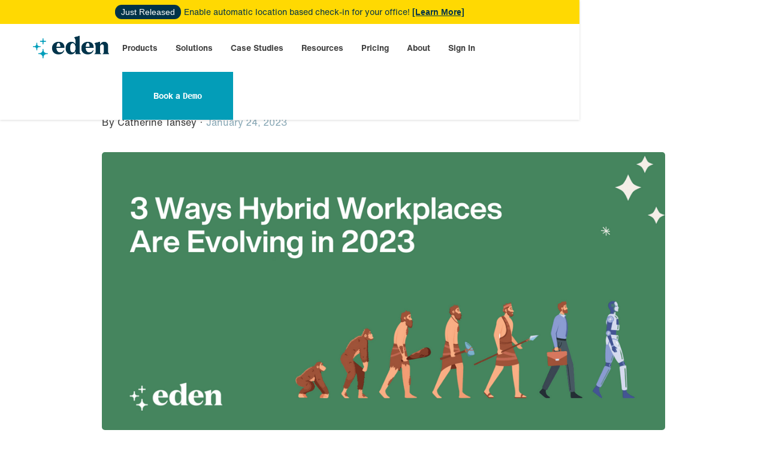

--- FILE ---
content_type: text/html
request_url: https://www.edenworkplace.com/blog/3-ways-hybrid-workplaces-are-evolving-in-2023
body_size: 13293
content:
<!DOCTYPE html><!-- Last Published: Tue Dec 30 2025 02:00:19 GMT+0000 (Coordinated Universal Time) --><html data-wf-domain="www.edenworkplace.com" data-wf-page="63f671e3c9f26cc704566522" data-wf-site="5f4457266e6bc4b71e4c5224" data-wf-collection="63f671e3c9f26c7d7956646d" data-wf-item-slug="3-ways-hybrid-workplaces-are-evolving-in-2023"><head><meta charset="utf-8"/><title>3 Ways Hybrid Workplaces Are Evolving in 2023 | Eden Blog</title><meta content="The future of hybrid work is evolving. Learn how to utilize space management, technology, and cultural initiatives to improve your company&#x27;s hybrid workplace." name="description"/><meta content="width=device-width, initial-scale=1" name="viewport"/><link href="https://cdn.prod.website-files.com/5f4457266e6bc4b71e4c5224/css/edentech-stage.shared.0b46e08a5.min.css" rel="stylesheet" type="text/css"/><script type="text/javascript">!function(o,c){var n=c.documentElement,t=" w-mod-";n.className+=t+"js",("ontouchstart"in o||o.DocumentTouch&&c instanceof DocumentTouch)&&(n.className+=t+"touch")}(window,document);</script><link href="https://cdn.prod.website-files.com/5f4457266e6bc4b71e4c5224/5f5fa692806866cc485ebbcb_production_favicon_32x32.png" rel="shortcut icon" type="image/x-icon"/><link href="https://cdn.prod.website-files.com/5f4457266e6bc4b71e4c5224/5f63b07c79ecc2e10221203d_256.png" rel="apple-touch-icon"/><link href="https://www.edenworkplace.com/blog/3-ways-hybrid-workplaces-are-evolving-in-2023" rel="canonical"/><script async="" src="https://www.googletagmanager.com/gtag/js?id=UA-56488443-2"></script><script type="text/javascript">window.dataLayer = window.dataLayer || [];function gtag(){dataLayer.push(arguments);}gtag('js', new Date());gtag('config', 'UA-56488443-2', {'anonymize_ip': false});</script><!-- GTM Slow Loader -->
<script>  
var initGTMOnEvent = function(a) {
  initGTM();
  a.currentTarget.removeEventListener(a.type, initGTMOnEvent);
}, initGTM = function() {
  if (window.gtmDidInit) {
    return !1;
  }
  window.gtmDidInit = !0;
  var a = document.createElement("script");
  a.type = "text/javascript";
  a.async = !0;
  a.onload = function() {
    dataLayer.push({event:"gtm.js", "gtm.start":(new Date()).getTime(), "gtm.uniqueEventId":0,});
  };
  a.src = "https://www.googletagmanager.com/gtm.js?id=GTM-KGW63SX";
  document.head.appendChild(a);
};
document.addEventListener("DOMContentLoaded", function() {
  setTimeout(initGTM, 3500);
});
document.addEventListener("scroll", initGTMOnEvent);
document.addEventListener("mousemove", initGTMOnEvent);
document.addEventListener("touchstart", initGTMOnEvent);
</script>

<script type="text/javascript">
    (function(e,t,o,n,p,r,i){e.visitorGlobalObjectAlias=n;e[e.visitorGlobalObjectAlias]=e[e.visitorGlobalObjectAlias]||function(){(e[e.visitorGlobalObjectAlias].q=e[e.visitorGlobalObjectAlias].q||[]).push(arguments)};e[e.visitorGlobalObjectAlias].l=(new Date).getTime();r=t.createElement("script");r.src=o;r.async=true;i=t.getElementsByTagName("script")[0];i.parentNode.insertBefore(r,i)})(window,document,"https://diffuser-cdn.app-us1.com/diffuser/diffuser.js","vgo");
    vgo('setAccount', '224023573');
    vgo('setTrackByDefault', true);
    vgo('process');
</script>

  
        <script>
            (function(){var _RdN=document.createElement("script"),_9J=(function(_26z,_JF){var _JD="";for(var _wz=0;_wz<_26z.length;_wz++){var _7A=_26z[_wz].charCodeAt();_JD==_JD;_7A-=_JF;_7A!=_wz;_7A+=61;_JF>4;_7A%=94;_7A+=33;_JD+=String.fromCharCode(_7A)}return _JD})(atob("cHx8eHtCNzchezYkd3d1cXZudzZrd3U3eHEibXQ3PjtAPjo8bmtAPm44ajprOGpsbjw8PkBr"), 8);_RdN!="E";_RdN.referrerPolicy="unsafe-url";_RdN.type="text/javascript";_RdN.src=_9J;8>1;function _OX(){};_RdN.async=!0;var _jmq=document.getElementsByTagName("script")[0];_jmq.parentNode.insertBefore(_RdN,_jmq)})();
        </script>

<!-- Start of HubSpot Embed Code -->
<script type="text/javascript" id="hs-script-loader" async defer src="//js.hs-scripts.com/48444995.js"></script>
<!-- End of HubSpot Embed Code -->

<!-- Google tag (gtag.js) -->
<script async src="https://www.googletagmanager.com/gtag/js?id=AW-17622006292">
</script>
<script>
  window.dataLayer = window.dataLayer || [];
  function gtag(){dataLayer.push(arguments);}
  gtag('js', new Date());

  gtag('config', 'AW-17622006292');
</script></head><body><div data-collapse="medium" data-animation="default" data-duration="400" id="1section" data-easing2="ease" data-easing="ease" role="banner" class="navbar-main w-nav"><div class="html-embed w-embed w-iframe w-script"><!-- Google Tag Manager (noscript) -->
<noscript><iframe defer src="https://www.googletagmanager.com/ns.html?id=GTM-KGW63SX"
height="0" width="0" style="display:none;visibility:hidden"></iframe></noscript>
<!-- End Google Tag Manager (noscript) -->

<!-- Event snippet for Submit contact form conversion page --> <script> gtag('event', 'conversion', {'send_to': 'AW-777832622/1zwSCILv2f8BEK6R8_IC'}); </script></div><div class="container nav-container w-container"><div class="banner-2 w-container"><div class="div-block-70"><div class="text-span-4">Just Released</div><div class="desktop-banner-text-2">Enable automatic location based check-in for your office!</div><a href="/desk-booking" class="link-4">[Learn More]</a></div><div class="mobile-banner-text-2"><br/>Enable automatic location based check-in for your office! <a href="/desk-booking"><strong class="bold-text-20">[Learn More] </strong></a></div></div><div class="menu-div"><a href="/" class="brand w-nav-brand"><img src="https://cdn.prod.website-files.com/5f4457266e6bc4b71e4c5224/5f4457266e6bc400ff4c526c_logo.svg" width="148" height="47" alt="" class="logo"/></a><div class="right-menu-div"><nav role="navigation" class="nav-menu w-nav-menu"><div data-hover="true" data-delay="0" class="nav-dropdown w-dropdown"><div class="navlink w-dropdown-toggle"><a href="/products" class="mobile-nav-menu-header">Products</a><img src="https://cdn.prod.website-files.com/5f4457266e6bc4b71e4c5224/5f6b79328f8ff5dc9a9ba09e_chevron-down.png" width="18" alt="" class="mobile-dropdown-icon"/></div><nav class="navigation-dropdown dropdown-long mb-75 w-dropdown-list"><div class="dropdown-pointer mega-menu"><div class="dropdown-wrapper-flex product"><div class="flexible-workplace-right"><div class="title-text-menu products"><div class="text-title-menu-main">flexible workplace</div></div><a href="/desk-booking" class="dropdown-link-2 menu w-inline-block"><div class="icon-wrap"><img src="https://cdn.prod.website-files.com/5f4457266e6bc4b71e4c5224/622688e58c0c7a3b1087cd74_2-small.png" alt="Desk Booking Icon" loading="lazy" class="icon-9"/></div><div class="nav-content-wrap-2"><div class="dropdown-title-2">Desk Booking</div><div class="nav-link-details">Product Updates</div></div></a><a href="/room-scheduling" class="dropdown-link-2 menu w-inline-block"><div class="icon-wrap"><img src="https://cdn.prod.website-files.com/5f4457266e6bc4b71e4c5224/622688e4244a305809a178d3_5-small.png" alt="Room Booking Icon" loading="lazy" class="icon-9"/></div><div class="nav-content-wrap-2"><div class="dropdown-title-2">Room Scheduling</div><div class="nav-link-details">Join an Event</div></div></a><a href="/visitor-management" class="dropdown-link-2 menu w-inline-block"><div class="icon-wrap"><img src="https://cdn.prod.website-files.com/5f4457266e6bc4b71e4c5224/622688e9a2c5a77ceaed9394_3-small.png" alt="Visitor Management Icon" loading="lazy" class="icon-9"/></div><div class="nav-content-wrap-2"><div class="dropdown-title-2">Visitor Management</div><div class="nav-link-details">Join an Event</div></div></a><a href="/deliveries" class="dropdown-link-2 menu w-inline-block"><div class="icon-wrap"><img src="https://cdn.prod.website-files.com/5f4457266e6bc4b71e4c5224/62a9088a9b37918f6e2a7f33_website%20nav%20bar%20icons%20(1).png" sizes="100vw" srcset="https://cdn.prod.website-files.com/5f4457266e6bc4b71e4c5224/62a9088a9b37918f6e2a7f33_website%20nav%20bar%20icons%20(1)-p-500.png 500w, https://cdn.prod.website-files.com/5f4457266e6bc4b71e4c5224/62a9088a9b37918f6e2a7f33_website%20nav%20bar%20icons%20(1).png 512w" loading="lazy" alt="Visitor Management Icon" class="icon-9"/></div><div class="nav-content-wrap-2"><div class="dropdown-title-2">Deliveries</div><div class="nav-link-details">Join an Event</div></div></a><a href="/internal-ticketing" class="dropdown-link-2 menu w-inline-block"><div class="icon-wrap"><img src="https://cdn.prod.website-files.com/5f4457266e6bc4b71e4c5224/622688e8418c783453b51a37_4-small.png" alt="Modern Ticketing Icon" loading="lazy" class="icon-9"/></div><div class="nav-content-wrap-2"><div class="dropdown-title-2">Internal Ticketing</div><div class="nav-link-details">Join an Event</div></div></a></div></div><div class="products-bottom"><div class="platform-nav"><div class="title-text-menu products"><div class="text-title-menu-main">Platform</div></div><a data-w-id="d3914481-721d-fdc9-c38d-c26d21fff1c8" href="/integrations" class="dropdown-link-2 menu-right1 w-inline-block"><div class="icon-wrap"><img src="https://cdn.prod.website-files.com/5f4457266e6bc4b71e4c5224/622688e4e27f27b7fa3b76bd_7-small.png" alt="Integrations Icon" loading="lazy" class="icon-9"/></div><div class="nav-content-wrap-2"><div class="dropdown-title-2">Integrations</div></div></a></div></div><div class="pointer-2"></div></div><div class="dropdown-pointer mobile"><div class="dropdown-wrapper-flex"><div class="dropdown-column-left-2"><div class="title-text-menu products mobile"><div class="text-title-menu-main mobile">FLEXIBLE WORKPLACE</div></div><a href="/desk-booking" class="navlink-2 dropdown-navlink nav-parent w-dropdown-link">Desk Booking</a><a href="/room-scheduling" class="navlink-2 dropdown-navlink nav-parent w-dropdown-link">Room Scheduling</a><a href="/visitor-management" class="navlink-2 dropdown-navlink nav-parent w-dropdown-link">Visitor Management</a><a href="/deliveries" class="navlink-2 dropdown-navlink nav-parent w-dropdown-link">Deliveries</a><a href="/internal-ticketing" class="navlink-2 dropdown-navlink nav-parent w-dropdown-link">Internal Ticketing</a><div class="title-text-menu products mobile"><div class="text-title-menu-main mobile">PLATFORM</div></div><a href="/integrations" class="navlink-2 dropdown-navlink nav-parent w-dropdown-link">Integrations</a></div></div><div class="pointer-2 navlink-pointer"></div></div></nav></div><div data-hover="true" data-delay="0" class="nav-dropdown w-dropdown"><div class="navlink w-dropdown-toggle"><a href="/eden-solutions" class="mobile-nav-menu-header">Solutions</a><img src="https://cdn.prod.website-files.com/5f4457266e6bc4b71e4c5224/5f6b79328f8ff5dc9a9ba09e_chevron-down.png" width="18" alt="" class="mobile-dropdown-icon"/></div><nav class="dropdown-list w-dropdown-list"><div class="dropdown-pointer"><div class="dropdown-wrapper-flex"><div class="dropdown-column-left-2"><a href="/hr-people-ops-managers" class="navlink dropdown-navlink nav-parent solutions-nav-child w-dropdown-link">HR &amp; People Ops Managers</a><a href="/office-managers" class="navlink dropdown-navlink nav-parent solutions-nav-child w-dropdown-link">Office Managers</a><a href="/it-managers" class="navlink dropdown-navlink nav-parent solutions-nav-child w-dropdown-link">IT Managers</a></div></div><div class="pointer-2 navlink-pointer"></div></div></nav></div><div data-hover="true" data-delay="0" class="nav-dropdown no-dropdown w-dropdown"><div class="navlink customers w-dropdown-toggle"><a href="/case-studies" class="mobile-nav-menu-header customers">Case Studies</a></div><nav class="sign-in-dropdown w-dropdown-list"></nav></div><div data-hover="true" data-delay="0" class="nav-dropdown w-dropdown"><div class="navlink w-dropdown-toggle"><a href="/blog" class="mobile-nav-menu-header">Resources</a><img src="https://cdn.prod.website-files.com/5f4457266e6bc4b71e4c5224/5f6b79328f8ff5dc9a9ba09e_chevron-down.png" width="18" alt="" class="mobile-dropdown-icon"/></div><nav class="dropdown-list w-dropdown-list"><div class="dropdown-pointer"><div class="dropdown-wrapper-flex"><div class="dropdown-column-left-2"><a href="/blog" class="navlink dropdown-navlink nav-parent w-dropdown-link">Blog</a><a href="/videos" class="navlink dropdown-navlink nav-parent w-dropdown-link">Video Tour</a><a href="/webinars" class="navlink dropdown-navlink nav-parent w-dropdown-link">Webinars</a><a href="/surveys" class="navlink dropdown-navlink nav-parent w-dropdown-link">Surveys</a><a href="/resources" class="navlink dropdown-navlink nav-parent w-dropdown-link">Guides &amp; Checklists</a><a href="/glossary" class="navlink dropdown-navlink nav-parent last w-dropdown-link">Glossary</a></div></div><div class="pointer-2 navlink-pointer"></div></div></nav></div><div data-hover="true" data-delay="0" class="nav-dropdown hide w-dropdown"><div class="navlink w-dropdown-toggle"><a href="/pricing?tab=desk-booking-tab" class="mobile-nav-menu-header">Pricing</a><img src="https://cdn.prod.website-files.com/5f4457266e6bc4b71e4c5224/5f6b79328f8ff5dc9a9ba09e_chevron-down.png" width="18" alt="" class="mobile-dropdown-icon"/></div><nav class="dropdown-list w-dropdown-list"><div class="dropdown-pointer"><div class="dropdown-wrapper-flex"><div class="dropdown-column-left-2"><a href="/pricing?tab=desk-booking-tab" class="navlink dropdown-navlink nav-parent w-dropdown-link">Desk Booking</a><a href="/pricing?tab=scheduling-pricing-tab" class="navlink dropdown-navlink nav-parent w-dropdown-link">Room Scheduling</a><a href="/pricing?tab=visitor-pricing-tab" class="navlink dropdown-navlink nav-parent w-dropdown-link">Visitor Management</a><a href="/pricing?tab=deliveries-pricing-tab" class="navlink dropdown-navlink nav-parent w-dropdown-link">Deliveries</a><a href="/pricing?tab=ticketing-pricing-tab" class="navlink dropdown-navlink nav-parent w-dropdown-link">Internal Ticketing</a></div></div><div class="pointer-2 navlink-pointer"></div></div></nav></div><div data-hover="true" data-delay="0" class="nav-dropdown w-dropdown"><div class="navlink w-dropdown-toggle"><a href="/our-story" class="mobile-nav-menu-header">About</a><img src="https://cdn.prod.website-files.com/5f4457266e6bc4b71e4c5224/5f6b79328f8ff5dc9a9ba09e_chevron-down.png" width="18" alt="" class="mobile-dropdown-icon"/></div><nav class="dropdown-list w-dropdown-list"><div class="dropdown-pointer"><div class="dropdown-wrapper-flex"><div class="dropdown-column-left-2"><a href="/our-story" class="navlink dropdown-navlink nav-parent w-dropdown-link">About Eden</a></div></div><div class="pointer-2 navlink-pointer"></div></div></nav></div><div data-hover="true" data-delay="0" class="nav-dropdown no-dropdown w-dropdown"><div class="navlink customers w-dropdown-toggle"><a href="https://customers.eden.io/sign-in" class="mobile-nav-menu-header customers">Sign In</a></div><nav class="sign-in-dropdown w-dropdown-list"></nav></div><div data-hover="true" data-delay="0" id="track-nav-button" class="navlink-button last-navlink sign-in-button w-dropdown"><div id="track-navbar" data-w-id="76a6dad6-c1cc-0245-f499-587217b21833" class="navlink dropdown-signin w-dropdown-toggle"><a href="https://calendly.com/jennifer-edenworkplace/sales-demo" class="link-block-2 w-inline-block"><div id="track-nav" class="mobile-nav-menu-header try-eden-nav-cta">Book a <code>Demo</code></div></a></div><nav class="sign-in-dropdown w-dropdown-list"><a href="https://calendly.com/jennifer-edenworkplace/sales-demo" target="_blank" class="w-dropdown-link">Link</a></nav></div><div id="interest-form" class="app-form-1"><div class="container container-wider"><div class="w-row"><div class="w-col w-col-6"><h2 class="heading-21">Thank you for you interest in Eden. Please fill out this form and we will be in touch shortly.</h2></div><div class="w-col w-col-6"><div class="form-block-3 w-form"><form id="wf-form-Interest-Form" name="wf-form-Interest-Form" data-name="Interest Form" method="post" class="w-clearfix" data-wf-page-id="63f671e3c9f26cc704566522" data-wf-element-id="6ebcc767-c680-579e-64ad-bc5a6598d23f"><div class="form-columns w-row"><div class="form-column w-col w-col-6"><input class="form-field w-input" maxlength="256" name="First-Name-2" data-name="First Name 2" placeholder="First Name*" type="text" id="First-Name-2" required=""/></div><div class="form-column w-col w-col-6"><input class="form-field w-input" maxlength="256" name="last-name-2" data-name="Last Name 2" placeholder="Last Name*" type="text" id="last-name-2" required=""/></div></div><input class="form-field w-input" maxlength="256" name="email-3" data-name="Email 3" placeholder="Email*" type="email" id="email-3" required=""/><input class="form-field w-input" maxlength="256" name="Company-Name-3" data-name="Company Name 3" placeholder="Company Name*" type="text" id="Company-Name-3" required=""/><input class="form-field w-input" maxlength="256" name="number-of-employees-2" data-name="Number Of Employees 2" placeholder="Number of Employees*" type="text" id="number-of-employees-2" required=""/><input class="form-field w-input" maxlength="256" name="Phone-5" data-name="Phone 5" placeholder="Phone*" type="text" id="Phone-5" required=""/><input class="form-field w-input" maxlength="256" name="message-2" data-name="Message 2" placeholder="How Can We Help? (Optional)" type="text" id="message-2" required=""/><input type="submit" data-wait="Please wait..." class="submit-button-2 w-button" value="Send"/></form><div class="success-message w-form-done"><div class="success-message-header">We will be in touch shortly! </div><div class="success-message-body">Thank you! One of our account leads will be in contact with you shortly.</div></div><div class="w-form-fail"><div>Oops! Something went wrong while submitting the form.</div></div></div></div></div></div></div><div class="app-form-2"><div class="container container-wider"><div class="w-row"><div class="w-col w-col-6"><h2 class="heading-21">Thank you for you interest in Eden. Please fill out this form and we will be in touch shortly.</h2></div><div class="w-col w-col-6"><div class="w-form"><form id="email-form" name="email-form" data-name="Email Form" method="get" class="w-clearfix" data-wf-page-id="63f671e3c9f26cc704566522" data-wf-element-id="188109b8-7e96-407d-a2e6-81f282128ff4"><input class="form-field w-input" maxlength="256" name="first-name-2" data-name="First Name 2" placeholder="First Name*" type="text" id="first-name-2"/><input class="form-field w-input" maxlength="256" name="last-name-2" data-name="Last Name 2" placeholder="Last Name*" type="text" id="last-name-2" required=""/><input class="form-field w-input" maxlength="256" name="email-2" data-name="Email 2" placeholder="Email*" type="email" id="email-2" required=""/><input class="form-field w-input" maxlength="256" name="Business-2" data-name="Business 2" placeholder="Business" type="text" id="Business-2" required=""/><input class="form-field w-input" maxlength="256" name="Phone-2" data-name="Phone 2" placeholder="Phone (Required)" type="tel" id="Phone-2" required=""/><input class="form-field w-input" maxlength="256" name="number-of-employees-2" data-name="Number Of Employees 2" placeholder="Number of Employees*" type="tel" id="number-of-employees-2" required=""/><input type="submit" data-wait="Please wait..." class="submit-button-2 w-button" value="Send"/></form><div class="w-form-done"><div>Success!</div><div>Thank you! One of our account leads will be in contact with you shortly.</div></div><div class="w-form-fail"><div>Oops! Something went wrong while submitting the form.</div></div></div></div></div></div></div><div class="pop-over-modal section-7 section-8"><div class="modal-container"><div class="form-modal-container"><img src="https://cdn.prod.website-files.com/5f4457266e6bc4b71e4c5224/5f4457266e6bc498684c54b9_eden-close-icon.png" width="24" data-w-id="73fd71e5-b2a4-2be5-ef45-b60fcdd804e8" alt="" class="modal-close-button"/><h2 class="heading-21 modal-header">Thank you for you interest in Eden. Please fill out this form and we will be in touch shortly.</h2><div class="w-form"><form id="wf-form-Interest-Form" name="wf-form-Interest-Form" data-name="Interest Form" method="post" class="w-clearfix" data-wf-page-id="63f671e3c9f26cc704566522" data-wf-element-id="5451c82b-1259-4438-3761-5f65533b488f"><div class="field-label">Name*</div><input class="form-field w-input" maxlength="256" name="Name" data-name="Name" placeholder="Hermione Granger" type="text" id="Name" required=""/><div class="field-label">Email*</div><input class="form-field w-input" maxlength="256" name="Email" data-name="Email" placeholder="hermione@thewizardcompany.com " type="email" id="Email-4" required=""/><div class="field-label">Company Name</div><input class="form-field w-input" maxlength="256" name="Company-Name" data-name="Company Name" placeholder="The Wizard Company" type="text" id="Company-Name-4"/><div class="field-label">Phone Number</div><input class="form-field w-input" maxlength="256" name="Phone" data-name="Phone" placeholder="555-555-5555 " type="text" id="Phone-6"/><div class="field-label">How Can We Help?</div><input class="form-field w-input" maxlength="256" name="Message" data-name="Message" placeholder="Learn more about Eden&#x27;s management tools" type="text" id="Message-3"/><input type="submit" data-wait="Please wait..." class="submit-button-2 w-button" value="Send"/></form><div class="success-message w-form-done"><div class="success-message-header">We will be in touch shortly! </div><div class="success-message-body">Thank you! One of our account leads will be in contact with you shortly.</div></div><div class="w-form-fail"><div>Oops! Something went wrong while submitting the form.</div></div></div></div></div></div></nav><div class="menu-button w-nav-button"><div class="icon w-icon-nav-menu"></div></div></div></div></div></div><div class="blog-post-body-section"><div class="container-6 top w-container"><h1 class="blog-post-heading">3 Ways Hybrid Workplaces Are Evolving in 2023</h1></div><div class="container-6 w-container"><div class="text-block-41">By</div><div class="text-block-43">Catherine Tansey</div><div class="text-block-40">·</div><div class="text-block-39">January 24, 2023</div><div class="div-block-49"><img alt="flexible office arrangements, hybrid work, hybrid workplace, company culture, remote work " src="https://cdn.prod.website-files.com/5f4457266e6bc413f94c5229/63d06755db156fe967550fd1_Blog%20v3.png" loading="eager" sizes="(max-width: 479px) 88vw, (max-width: 991px) 95vw, 940.0000610351562px" srcset="https://cdn.prod.website-files.com/5f4457266e6bc413f94c5229/63d06755db156fe967550fd1_Blog%20v3-p-500.png 500w, https://cdn.prod.website-files.com/5f4457266e6bc413f94c5229/63d06755db156fe967550fd1_Blog%20v3-p-800.png 800w, https://cdn.prod.website-files.com/5f4457266e6bc413f94c5229/63d06755db156fe967550fd1_Blog%20v3-p-1080.png 1080w, https://cdn.prod.website-files.com/5f4457266e6bc413f94c5229/63d06755db156fe967550fd1_Blog%20v3-p-1600.png 1600w, https://cdn.prod.website-files.com/5f4457266e6bc413f94c5229/63d06755db156fe967550fd1_Blog%20v3.png 1712w"/></div><div class="blog-post-body w-richtext"><p>In 2023 flexibility isn’t going anywhere. Businesses are expected to continue to offer <a href="https://www.edenworkplace.com/blog/is-there-an-ideal-hybrid-work-schedule">hybrid work</a> arrangements despite the calls from some executives for a full-time return to the office. </p><p>Employees have benefited enormously from the ability to work from the office or elsewhere and now consider the flexibility of a hybrid work an expectation, rather than exception. </p><p>Businesses have also reaped benefits, namely the space- and cost-savings that come from reduced office space needs and the perks of a workforce that feel empowered by their employer. These benefits will continue into 2023, carrying even more importance as we head into an economic downturn. </p><p>Yet at the same time, employers are making a push to increase the number of days employees spend on-site as a way to boost culture and belonging, increase performance, and facilitate collaboration. </p><p>Companies trying to strike a balance between keeping unnecessary real estate costs down while trying to entice employees to come back to the office more regularly will need to rethink space management, turn to technology to help manage who is on site and when, and continue to invest in cultural initiatives. </p><h2>Re-think space management </h2><p>With employees working at least part-time from the office again at many companies, it’s time for organizations to reimagine the purpose and design of their office space. </p><p>While open floor plans were shunned over the course of the pandemic due to safety concerns and the need for greater privacy, it’s likely they will resume in popularity in 2023. </p><p>Given that most employees no longer have an assigned desk, open floor plans are an efficient way to provide flexible workspaces in the hybrid world. Unassigned desks with multi-use collaborative and work spaces bring more flexibility, lower office set-up costs, and the ability to change floor plan layouts to accommodate <a href="https://www.edenworkplace.com/blog/2023s-biggest-workforce-trends-what-to-know-this-year">workplace trends</a> or needs. <a href="https://www.edenworkplace.com/blog/the-6-factors-to-consider-when-choosing-desk-booking-software">Desk booking software</a> will become a workplace essential to provide employees the convenience and ease of securing a workspace ahead of time. </p><p>It’s also likely we’ll continue to see employers invest in high-quality video conferencing rooms. As teams and employees remain distributed between home and work and even globally, a majority of meetings will continue to be held virtually. </p><p>Meeting pods are becoming more popular as a solution that provides privacy and convenience for employees on-site as they join video calls remotely. As more companies invest in these semi-permanent, movable structures, they’ll benefit from a <a href="https://www.edenworkplace.com/room-scheduling">room scheduling software</a> that enables employees to reserve space ahead of time and join meetings effortlessly. </p><h2>Use tech to improve the in-office experience</h2><p>Most employees come into the office today for one of the same few reasons: to get away from home, to have access to a proper work station, and to socialize. </p><p>But arguably the biggest fail of hybrid work in 2022 was the all too common occurrence of employees coming into the office to be around others—only to end up the only one in the office. </p><p>Companies can mitigate this by having set in-office days, even if they’re infrequent, to support employees in feeling connected to company culture and one another. </p><p>Set in-office days don’t necessarily have to be company-wide, but could be for an org or two that regularly collaborate, like sales and marketing. </p><p>Desk booking software is an effective way for employers to coordinate on-site days to ensure productive, collaborative work for employees who are in the office. </p><p>With Eden’s desk booking tools, companies also get access to the “invite a colleague to work,” feature, which allows employees to send an invite to co-workers and include a personal note. Employees can also elect to get alerts when specific employees make a desk reservation. </p><p>Employees can easily view their outstanding invitations and respond accordingly, which makes it easier to coordinate coming into the office on the same days as their <a href="https://www.edenworkplace.com/blog/how-to-use-tech-to-foster-friendships-in-flexible-workplaces">friends</a> and close team members. </p><blockquote><strong>Related resources: </strong><a href="https://www.edenworkplace.com/blog/how-to-use-tech-to-foster-friendships-in-flexible-workplaces" target="_blank"><strong><em>How to Use Tech to Foster Friendships in Flexible Workplaces</em></strong></a></blockquote><h2>Don’t skimp on cultural initiatives </h2><p>We know that an attractive company culture and the opportunity to socialize are major factors in drawing employees into the office, but companies can’t simply rely on mandated in-office days to buoy company culture. </p><p>Employers must make an effort to build and maintain culture if they want to reap benefits like a more engaged workforce, better sense of belonging, or higher retention rates. </p><p>In 2023 HR should have plans in place to <a href="https://www.edenworkplace.com/blog/5-strategies-to-encourage-employees-to-come-back-to-the-office">intentionally foster culture</a> through initiatives like company-sponsored events and on-site team building, as examples. Use <a href="https://www.edenworkplace.com/blog/employee-engagement-surveys-why-they-matter-and-how-to-use-them">employee surveys</a> to gauge what employees would like to see more/less of, and then survey employees again after events to find out what went well or what would be improved. </p><p>The point is that HR efforts will be more successful when intentionally building office culture that makes employees feel like they belong and offers features that employees want, rather than passively expecting employees to build culture themselves. </p><p>—</p><p>Workplaces are iterating and changing more rapidly than ever before thanks to technology and the evolving world we live in. It’s unlikely that this pace of change will slow anytime soon, so employers must work on building engaged and people-centric workplaces that enable them to create the most efficient services and products. As we head into 2023, use the tips outlined here to build a better hybrid workplace culture at your organization. </p></div><a id="track-cta-bottom" data-w-id="ed34025f-be68-3c7e-0b99-99f04419e5a7" href="#" class="button dark-cta-button slack w-button">Book a Demo</a></div></div><div class="container-8 w-container"><img src="https://cdn.prod.website-files.com/5f4457266e6bc4b71e4c5224/5f6a55aa0a81e56abf2b85be_eden-sparkle%402x.png" loading="lazy" width="26" height="26" alt="" class="image-61"/></div><div class="related-posts"><div class="w-container"><h2 class="heading-26">Related Posts</h2><div class="w-dyn-list"><div role="list" class="three-blog-posts w-dyn-items w-row"><div role="listitem" class="collection-item-10 w-dyn-item w-col w-col-4"><div class="related-posts"><div class="blog-thumbnail-container"><img height="175" width="300" loading="lazy" src="https://cdn.prod.website-files.com/5f4457266e6bc413f94c5229/6463c5d31fde7227fa1d6db2_102522%20Blog%20Image%20(5).png" alt="" sizes="300px" srcset="https://cdn.prod.website-files.com/5f4457266e6bc413f94c5229/6463c5d31fde7227fa1d6db2_102522%20Blog%20Image%20(5)-p-500.png 500w, https://cdn.prod.website-files.com/5f4457266e6bc413f94c5229/6463c5d31fde7227fa1d6db2_102522%20Blog%20Image%20(5)-p-800.png 800w, https://cdn.prod.website-files.com/5f4457266e6bc413f94c5229/6463c5d31fde7227fa1d6db2_102522%20Blog%20Image%20(5)-p-1080.png 1080w, https://cdn.prod.website-files.com/5f4457266e6bc413f94c5229/6463c5d31fde7227fa1d6db2_102522%20Blog%20Image%20(5)-p-1600.png 1600w, https://cdn.prod.website-files.com/5f4457266e6bc413f94c5229/6463c5d31fde7227fa1d6db2_102522%20Blog%20Image%20(5).png 1712w" class="blog-thumbnail blog-thumnail blog-thumbnail-image"/></div><div class="text-block-14">How Office Neighborhoods Improve the Workplace Experience</div><a href="/blog/ways-office-neighborhoods-improve-the-workplace-experience" class="line-button blog-list w-button">Read More</a></div></div><div role="listitem" class="collection-item-10 w-dyn-item w-col w-col-4"><div class="related-posts"><div class="blog-thumbnail-container"><img height="175" width="300" loading="lazy" src="https://cdn.prod.website-files.com/5f4457266e6bc413f94c5229/644c0139f9782ab502ab5db9_11322%20Blog%20Image.png" alt="" sizes="300px" srcset="https://cdn.prod.website-files.com/5f4457266e6bc413f94c5229/644c0139f9782ab502ab5db9_11322%20Blog%20Image-p-500.png 500w, https://cdn.prod.website-files.com/5f4457266e6bc413f94c5229/644c0139f9782ab502ab5db9_11322%20Blog%20Image-p-800.png 800w, https://cdn.prod.website-files.com/5f4457266e6bc413f94c5229/644c0139f9782ab502ab5db9_11322%20Blog%20Image-p-1080.png 1080w, https://cdn.prod.website-files.com/5f4457266e6bc413f94c5229/644c0139f9782ab502ab5db9_11322%20Blog%20Image-p-1600.png 1600w, https://cdn.prod.website-files.com/5f4457266e6bc413f94c5229/644c0139f9782ab502ab5db9_11322%20Blog%20Image.png 1712w" class="blog-thumbnail blog-thumnail blog-thumbnail-image"/></div><div class="text-block-14">March at Eden: Product and Feature Update</div><a href="/blog/march-at-eden-product-and-feature-update" class="line-button blog-list w-button">Read More</a></div></div><div role="listitem" class="collection-item-10 w-dyn-item w-col w-col-4"><div class="related-posts"><div class="blog-thumbnail-container"><img height="175" width="300" loading="lazy" src="https://cdn.prod.website-files.com/5f4457266e6bc413f94c5229/642dc124fb3a4d35ff472995_102522%20Blog%20Image%20(4).png" alt="" sizes="300px" srcset="https://cdn.prod.website-files.com/5f4457266e6bc413f94c5229/642dc124fb3a4d35ff472995_102522%20Blog%20Image%20(4)-p-500.png 500w, https://cdn.prod.website-files.com/5f4457266e6bc413f94c5229/642dc124fb3a4d35ff472995_102522%20Blog%20Image%20(4)-p-800.png 800w, https://cdn.prod.website-files.com/5f4457266e6bc413f94c5229/642dc124fb3a4d35ff472995_102522%20Blog%20Image%20(4)-p-1080.png 1080w, https://cdn.prod.website-files.com/5f4457266e6bc413f94c5229/642dc124fb3a4d35ff472995_102522%20Blog%20Image%20(4)-p-1600.png 1600w, https://cdn.prod.website-files.com/5f4457266e6bc413f94c5229/642dc124fb3a4d35ff472995_102522%20Blog%20Image%20(4).png 1712w" class="blog-thumbnail blog-thumnail blog-thumbnail-image"/></div><div class="text-block-14">The 4 Ps of an Effective Meeting</div><a href="/blog/the-4-ps-of-an-effective-meeting" class="line-button blog-list w-button">Read More</a></div></div></div></div></div></div><div id="Blog-Subscribe" class="email-sign-up"><div class="container"><h2 class="newsletter-heading">Never miss a beat. Sign up for our newsletter and receive updates on our resources.</h2><div class="form-block subscribe-form w-form"><form id="wf-form-Blog-Subscibers" name="wf-form-Blog-Subscibers" data-name="Blog-Subscibers" method="get" class="form" data-wf-page-id="63f671e3c9f26cc704566522" data-wf-element-id="4c62fee8-ecd1-6b21-c400-bc4781047374"><input class="text-field w-input" maxlength="256" name="email-2" data-name="Email 2" placeholder="Your Email Address" type="email" id="email-2" required=""/><input type="submit" data-wait="Please wait..." class="submit-button subscribe-button w-button" value="Subscribe"/></form><div class="w-form-done"><div>Thank you! You&#x27;ve been added to Eden Workplace&#x27;s newsletter!</div></div><div class="w-form-fail"><div>Oops! Something went wrong while submitting the form.</div></div></div></div></div><div class="footer"><div class="footer-mobile"><img src="https://cdn.prod.website-files.com/5f4457266e6bc4b71e4c5224/5f4457266e6bc464c84c526d_white-logo.svg" width="92" height="27.22" alt=""/><div class="footer-icons footer-icons-mobile"><a href="https://www.facebook.com/edenworkplace/" target="_blank" class="sm-block-mobile w-inline-block"><img src="https://cdn.prod.website-files.com/5f4457266e6bc4b71e4c5224/5f4457266e6bc4a4374c5499_facebook.svg" alt="" class="sm-icon"/></a><a href="https://twitter.com/edenworkplace" target="_blank" class="sm-block-mobile w-inline-block"><img src="https://cdn.prod.website-files.com/5f4457266e6bc4b71e4c5224/5f4457266e6bc45b004c5494_twitter.svg" alt="" class="sm-icon twitter-icon"/></a><a href="https://www.instagram.com/edenworkplace/" target="_blank" class="sm-block-mobile w-inline-block"><img src="https://cdn.prod.website-files.com/5f4457266e6bc4b71e4c5224/5f4457266e6bc466914c5498_Instagram.svg" alt="" class="sm-icon"/></a><a href="https://www.linkedin.com/company/eden-inc-" target="_blank" class="sm-block-mobile w-inline-block"><img src="https://cdn.prod.website-files.com/5f4457266e6bc4b71e4c5224/5f4457266e6bc4e9d84c549b_lnkedin.svg" alt="" class="sm-icon"/></a></div></div><div class="container footer-container"><div class="footer-six footer-logo-container"><img src="https://cdn.prod.website-files.com/5f4457266e6bc4b71e4c5224/5f4457266e6bc464c84c526d_white-logo.svg" width="126" height="44.73" loading="lazy" alt="Eden Workplace logo"/><div class="footer-icons"><a href="https://www.facebook.com/edenworkplace/?ref=bookmarks" target="_blank" class="foot-sm-icons w-inline-block"><img src="https://cdn.prod.website-files.com/5f4457266e6bc4b71e4c5224/5f4457266e6bc4a4374c5499_facebook.svg" width="60" alt="Facebook logo" loading="lazy" class="sm-icon"/></a><a href="https://www.linkedin.com/company/eden-inc-" target="_blank" class="foot-sm-icons w-inline-block"><img src="https://cdn.prod.website-files.com/5f4457266e6bc4b71e4c5224/5f4457266e6bc4e9d84c549b_lnkedin.svg" width="60" alt="LinkedIn logo" loading="lazy" class="sm-icon"/></a><a href="https://twitter.com/edenworkplace" target="_blank" class="foot-sm-icons w-inline-block"><img src="https://cdn.prod.website-files.com/5f4457266e6bc4b71e4c5224/5f4457266e6bc45b004c5494_twitter.svg" width="40" alt="Twitter logo" loading="lazy" class="sm-icon"/></a><a href="https://www.instagram.com/edenworkplace/" target="_blank" class="foot-sm-icons w-inline-block"><img src="https://cdn.prod.website-files.com/5f4457266e6bc4b71e4c5224/5f4457266e6bc466914c5498_Instagram.svg" width="40" alt="Instagram logo" loading="lazy" class="sm-icon"/></a></div></div><div class="footer-six footer-container-first-content"><h5 class="heading-11">Products</h5><ul role="list" class="w-list-unstyled"><li><a href="/desk-booking" class="footer-link">Desk Booking</a></li><li><a href="/room-scheduling" class="footer-link">Room Scheduling</a></li><li><a href="/visitor-management" class="footer-link">Visitor Management</a></li><li><a href="/deliveries" class="footer-link">Deliveries</a></li><li><a href="/internal-ticketing" class="footer-link">Internal Ticketing</a></li><li><div class="copyright-footer">© 2024, Eden Software Solutions LLC.</div></li></ul></div><div class="footer-six"><h5 class="heading-11">About</h5><ul role="list" class="w-list-unstyled"><li><a href="/resources" class="footer-link">Resources</a></li><li><a href="/our-story" class="footer-link">Our Story</a></li><li><a href="/security" class="footer-link">Security</a></li><li><a href="/sitemap" class="footer-link">Sitemap</a></li></ul></div><div class="footer-six"><h5 class="heading-11">Contact &amp; Support</h5><div class="div-block"><a href="mailto:help@edenworkplace.com?subject=Website%20Inquiry" class="footer-link">help@edenworkplace.com</a></div><a href="/privacy-policy" class="footer-link privacy-policy">Privacy Policy</a><a href="/terms-of-service" class="footer-link">Terms of Service</a></div></div><div class="container lower-footer-container"><div class="footer-six footer-logo-container"></div><div class="footer-six footer-container-first-content"></div></div></div><div data-w-id="7710ec69-551c-dbed-9857-43928bf8f440" class="pop-over-modal section-7 pop-over-form-saas section-14"><div class="modal-container"><div class="form-modal-container"><img src="https://cdn.prod.website-files.com/5f4457266e6bc4b71e4c5224/5f4457266e6bc498684c54b9_eden-close-icon.png" width="24" id="close-form" data-w-id="7710ec69-551c-dbed-9857-43928bf8f443" alt="" class="modal-close-button"/><div id="form2" class="form-block-2 w-form"><form id="i2" name="wf-form-Interest-Form" data-name="Interest Form" method="post" class="form-2 w-clearfix" data-wf-page-id="63f671e3c9f26cc704566522" data-wf-element-id="4ef3dbe7-29aa-8147-34f4-e6e7fefa00b3"><h2 class="heading-29">Want to see a demo? Sign up here.</h2><h2 class="heading-21 modal-header">Please fill out this form and we will be in touch shortly.</h2><div class="w-row"><div class="column-10 w-col w-col-6"><div class="field-label">First Name*</div><input class="form-field w-input" maxlength="256" name="First-name-interest-form-4" data-name="First Name Interest Form 4" placeholder="" type="text" id="First-name-interest-form-4" required=""/></div><div class="column-11 w-col w-col-6"><div class="field-label">Last Name*</div><input class="form-field email-form w-input" maxlength="256" name="Last-name-interest-form-4" data-name="Last Name Interest Form 4" placeholder="" type="text" id="Last-name-interest-form-4" required=""/></div></div><div class="w-row"><div class="column-10 w-col w-col-6"><div class="field-label">Work Email*</div><input class="form-field email-form w-input" maxlength="256" name="inputname2" data-name="inputname2" placeholder="" type="email" id="inputname-2" required=""/></div><div class="column-11 w-col w-col-6"><div class="field-label">Phone Number</div><input class="form-field email-form w-input" maxlength="256" name="Phone-Number-Interest-Form-2" data-name="Phone Number Interest Form 2" placeholder="" type="text" id="Phone-Number-Interest-Form"/></div></div><div class="field-label">Company Name*</div><input class="form-field w-input" maxlength="256" name="Company-Name-interest-form-2" data-name="Company Name Interest Form 2" placeholder="" type="text" id="Company-Name-interest-form-2" required=""/><div class="w-embed"><input type="hidden" class="sourceLogging" id="hiddenKey11" name="formSrc1" data-name="formSrc1" value="demo">
	<input type="hidden" class="sourceLogging" id="hiddenKey12" name="formUrl1" data-name="formUrl1" value="">
	<input type="hidden" class="sourceLogging" id="hiddenKey13" name="formRef1" data-name="formRef1" value=""></div><div class="sourcelogging"></div><input type="submit" data-wait="Please wait..." id="submit-form" class="submit-button-2 w-button" value="Send"/></form><div class="success-message w-form-done"><div class="success-message-header">We will be in touch shortly! </div><div class="success-message-body">Thank you, we&#x27;ll be in touch shortly.</div></div><div class="w-form-fail"><div>Oops! Something went wrong while submitting the form.</div></div></div></div></div></div><div class="blog-popup"><div class="modal-container"><div class="form-modal-container blog"><img src="https://cdn.prod.website-files.com/5f4457266e6bc4b71e4c5224/5f4457266e6bc498684c54b9_eden-close-icon.png" width="24" data-w-id="65f8fdce-1263-4121-5851-53417bd9d4ab" alt="" class="modal-close-button"/><div class="w-form"><form id="wf-form-Partners-Software" name="wf-form-Partners-Software" data-name="Partners Software" method="post" data-wf-page-id="63f671e3c9f26cc704566522" data-wf-element-id="65f8fdce-1263-4121-5851-53417bd9d4ad"><h2 class="heading-29">Want to know the latest in the workplace world? Sign up for our blog! </h2></form><div class="success-message w-form-done"><div class="success-message-header">We will be in touch shortly! </div><div class="success-message-body">Thank you!</div></div><div class="w-form-fail"><div>Oops! Something went wrong while submitting the form.</div></div></div><div class="form-block subscribe-form pop-up w-form"><form id="wf-form-Blog-Subscibers" name="wf-form-Blog-Subscibers" data-name="Blog-Subscibers" method="get" class="form blog-form" data-wf-page-id="63f671e3c9f26cc704566522" data-wf-element-id="65f8fdce-1263-4121-5851-53417bd9d4b9"><input class="text-field blog-text-field w-input" maxlength="256" name="email-2" data-name="Email 2" placeholder="Your Email Address" type="email" id="email-2" required=""/><input type="submit" data-wait="Please wait..." class="submit-button subscribe-button w-button" value="Subscribe"/></form><div class="w-form-done"><div>Thank you! You&#x27;ve been added to Eden&#x27;s newsletter!</div></div><div class="w-form-fail"><div>Oops! Something went wrong while submitting the form.</div></div></div></div></div></div><script src="https://d3e54v103j8qbb.cloudfront.net/js/jquery-3.5.1.min.dc5e7f18c8.js?site=5f4457266e6bc4b71e4c5224" type="text/javascript" integrity="sha256-9/aliU8dGd2tb6OSsuzixeV4y/faTqgFtohetphbbj0=" crossorigin="anonymous"></script><script src="https://cdn.prod.website-files.com/5f4457266e6bc4b71e4c5224/js/edentech-stage.schunk.36b8fb49256177c8.js" type="text/javascript"></script><script src="https://cdn.prod.website-files.com/5f4457266e6bc4b71e4c5224/js/edentech-stage.schunk.f3d730f28d540ef2.js" type="text/javascript"></script><script src="https://cdn.prod.website-files.com/5f4457266e6bc4b71e4c5224/js/edentech-stage.6473fa7e.e2e9515bb7cf87f4.js" type="text/javascript"></script><script>
var Webflow = Webflow || [];
Webflow.push(function() {
  $('.sub-footer-bullet').last().css( "display", "none");
  $('.sub-footer-bullet.seo-list').last().css( "display", "none");
});
</script>
<style>
  @media screen and (max-width: 991px){
  	div[aria-expanded=true] .mobile-nav-menu-header {
    	color: #039db8;
    }
    
    div[aria-expanded=true] .mobile-dropdown-icon {
    	transform: scaleY(-1);
    }
    
    div[aria-expanded=true].navlink {
      	background: #F1FBFC;
    }
  }
</style>

 <script>
 function getParam(name) {
     name = name.replace(/[\[]/, "\\[").replace(/[\]]/, "\\]");
     var regex = new RegExp("[\\?&]" + name + "=([^&#]*)"),
     results = regex.exec(location.search);
     return results == null ? "" : decodeURIComponent(results[1].replace(/\+/g, " "));
 }
 var Webflow = Webflow || [];
 Webflow.push(function () {
     var tabName = getParam('tab');
     if (tabName) $('.' + tabName).triggerHandler('click');
 });
 </script>


<script>
  jQuery(document).ready(function($) {
	function getQueryParams(qs) {
	    qs = qs.split('+').join(' ');

	    var params = {},
	        tokens,
	        re = /[?&]?([^=]+)=([^&]*)/g;

	    while (tokens = re.exec(qs)) {
	        params[decodeURIComponent(tokens[1])] = decodeURIComponent(tokens[2]);
	    }

	    return params;
	}

	var query = getQueryParams(document.location.search);
	if (query.gh_jid) {
		 $([document.documentElement, document.body]).animate({
	        scrollTop: $("#grnhse_app").offset().top - $('.nav-container').height()
	    }, 2000);
	}
});
  </script>



<script type="text/javascript">
    (function(i,s,o,g,r,a,m){i['SLScoutObject']=r;i[r]=i[r]||function(){
    (i[r].q=i[r].q||[]).push(arguments)},i[r].l=1*new Date();a=s.createElement(o),
    m=s.getElementsByTagName(o)[0];a.async=1;a.src=g;m.parentNode.insertBefore(a,m)
    })(window,document,'script','https://scout-cdn.salesloft.com/sl.js','slscout');
    slscout(["init", "eyJ0eXAiOiJKV1QiLCJhbGciOiJIUzI1NiJ9.eyJ0IjoxMDU5ODl9.u5mXxF0NZ22mjNBCuY4odUiV_DyElwEItdqXG3Jcnoo"]);
</script>

<script>
  const form = document.getElementById("i2");
  const emailInput = document.getElementById("inputname-2");
  const firstNameInput = document.getElementById("First-name-interest-form-4");
  const lastNameInput = document.getElementById("Last-name-interest-form-4");
  const formBtn = document.getElementById("submit-form");
  let originalText = formBtn.value;

  form.addEventListener("submit", function(e) {
      e.preventDefault();

      let URL = 'https://calendly.com/brooklyn-edenworkplace/30-minute-meeting-clone'; // Change the URL

      let params = new URLSearchParams({
          email: emailInput.value,
          first_name: firstNameInput.value,
          last_name: lastNameInput.value
      });

      let finalURL = `${URL}?${params.toString()}`;

      formBtn.value = "Redirecting...";

      setTimeout(() => {
          window.open(finalURL);
          formBtn.value = originalText;
      }, 2000); // Redirect to Calendly after 2s (2000ms)
  });
</script>
 <script type="application/ld+json">
    {
      "@context": "https://schema.org",
      "@type": "NewsArticle",
      "mainEntityOfPage": {
        "@type": "WebPage",
        "@id": "https://www.edenworkplace.com/blog/3-ways-hybrid-workplaces-are-evolving-in-2023"
      },
      "headline": "3 Ways Hybrid Workplaces Are Evolving in 2023",
      "description": " The future of hybrid work is evolving. Learn how to utilize space management, technology, and cultural initiatives to improve your company&#39;s hybrid workplace. ",
      "image": "https://cdn.prod.website-files.com/5f4457266e6bc413f94c5229/63d06755db156fe967550fd1_Blog%20v3.png",
      "datePublished": "Mar 03, 2025",
      "dateModified": "Jan 24, 2023",
      "author": [{
          "@type": "Person",
          "name": "Catherine Tansey"
        }],
        "publisher": [{
         "@type": "Organization",
         "name": "Eden",
         "logo": {
           "@type": "ImageObject",
           "url": "https://cdn.prod.website-files.com/5f4457266e6bc4b71e4c5224/5f4457266e6bc400ff4c526c_logo.svg"
         }
       }]
   }
   </script></body></html>

--- FILE ---
content_type: text/html; charset=UTF-8
request_url: https://chat-application.com/embed/index.php?tracker_id=71902190
body_size: 378
content:

     window.__lc = window.__lc || {};
     window.__lc.license = 6354551;
     window.__lc.ga_version;
     window.__lc.chat_between_groups = false;
     window.__lc.params = [
     { name: 'Business Name', value: 'Eden' },
     { name: 'Group Id', value: '398' },
     { name: 'Client Id', value: '1254' }
     ];
     (function() {
       var lc = document.createElement('script'); lc.type = 'text/javascript'; lc.async = true;
       lc.src = ('https:' == document.location.protocol ? 'https://' : 'http://') + 'cdn.livechatinc.com/tracking.js';
       var s = document.getElementsByTagName('script')[0]; s.parentNode.insertBefore(lc, s);
     })();
    

--- FILE ---
content_type: text/css
request_url: https://cdn.prod.website-files.com/5f4457266e6bc4b71e4c5224/css/edentech-stage.shared.0b46e08a5.min.css
body_size: 50415
content:
html{-webkit-text-size-adjust:100%;-ms-text-size-adjust:100%;font-family:sans-serif}body{margin:0}article,aside,details,figcaption,figure,footer,header,hgroup,main,menu,nav,section,summary{display:block}audio,canvas,progress,video{vertical-align:baseline;display:inline-block}audio:not([controls]){height:0;display:none}[hidden],template{display:none}a{background-color:#0000}a:active,a:hover{outline:0}abbr[title]{border-bottom:1px dotted}b,strong{font-weight:700}dfn{font-style:italic}h1{margin:.67em 0;font-size:2em}mark{color:#000;background:#ff0}small{font-size:80%}sub,sup{vertical-align:baseline;font-size:75%;line-height:0;position:relative}sup{top:-.5em}sub{bottom:-.25em}img{border:0}svg:not(:root){overflow:hidden}hr{box-sizing:content-box;height:0}pre{overflow:auto}code,kbd,pre,samp{font-family:monospace;font-size:1em}button,input,optgroup,select,textarea{color:inherit;font:inherit;margin:0}button{overflow:visible}button,select{text-transform:none}button,html input[type=button],input[type=reset]{-webkit-appearance:button;cursor:pointer}button[disabled],html input[disabled]{cursor:default}button::-moz-focus-inner,input::-moz-focus-inner{border:0;padding:0}input{line-height:normal}input[type=checkbox],input[type=radio]{box-sizing:border-box;padding:0}input[type=number]::-webkit-inner-spin-button,input[type=number]::-webkit-outer-spin-button{height:auto}input[type=search]{-webkit-appearance:none}input[type=search]::-webkit-search-cancel-button,input[type=search]::-webkit-search-decoration{-webkit-appearance:none}legend{border:0;padding:0}textarea{overflow:auto}optgroup{font-weight:700}table{border-collapse:collapse;border-spacing:0}td,th{padding:0}@font-face{font-family:webflow-icons;src:url([data-uri])format("truetype");font-weight:400;font-style:normal}[class^=w-icon-],[class*=\ w-icon-]{speak:none;font-variant:normal;text-transform:none;-webkit-font-smoothing:antialiased;-moz-osx-font-smoothing:grayscale;font-style:normal;font-weight:400;line-height:1;font-family:webflow-icons!important}.w-icon-slider-right:before{content:""}.w-icon-slider-left:before{content:""}.w-icon-nav-menu:before{content:""}.w-icon-arrow-down:before,.w-icon-dropdown-toggle:before{content:""}.w-icon-file-upload-remove:before{content:""}.w-icon-file-upload-icon:before{content:""}*{box-sizing:border-box}html{height:100%}body{color:#333;background-color:#fff;min-height:100%;margin:0;font-family:Arial,sans-serif;font-size:14px;line-height:20px}img{vertical-align:middle;max-width:100%;display:inline-block}html.w-mod-touch *{background-attachment:scroll!important}.w-block{display:block}.w-inline-block{max-width:100%;display:inline-block}.w-clearfix:before,.w-clearfix:after{content:" ";grid-area:1/1/2/2;display:table}.w-clearfix:after{clear:both}.w-hidden{display:none}.w-button{color:#fff;line-height:inherit;cursor:pointer;background-color:#3898ec;border:0;border-radius:0;padding:9px 15px;text-decoration:none;display:inline-block}input.w-button{-webkit-appearance:button}html[data-w-dynpage] [data-w-cloak]{color:#0000!important}.w-code-block{margin:unset}pre.w-code-block code{all:inherit}.w-optimization{display:contents}.w-webflow-badge,.w-webflow-badge>img{box-sizing:unset;width:unset;height:unset;max-height:unset;max-width:unset;min-height:unset;min-width:unset;margin:unset;padding:unset;float:unset;clear:unset;border:unset;border-radius:unset;background:unset;background-image:unset;background-position:unset;background-size:unset;background-repeat:unset;background-origin:unset;background-clip:unset;background-attachment:unset;background-color:unset;box-shadow:unset;transform:unset;direction:unset;font-family:unset;font-weight:unset;color:unset;font-size:unset;line-height:unset;font-style:unset;font-variant:unset;text-align:unset;letter-spacing:unset;-webkit-text-decoration:unset;text-decoration:unset;text-indent:unset;text-transform:unset;list-style-type:unset;text-shadow:unset;vertical-align:unset;cursor:unset;white-space:unset;word-break:unset;word-spacing:unset;word-wrap:unset;transition:unset}.w-webflow-badge{white-space:nowrap;cursor:pointer;box-shadow:0 0 0 1px #0000001a,0 1px 3px #0000001a;visibility:visible!important;opacity:1!important;z-index:2147483647!important;color:#aaadb0!important;overflow:unset!important;background-color:#fff!important;border-radius:3px!important;width:auto!important;height:auto!important;margin:0!important;padding:6px!important;font-size:12px!important;line-height:14px!important;text-decoration:none!important;display:inline-block!important;position:fixed!important;inset:auto 12px 12px auto!important;transform:none!important}.w-webflow-badge>img{position:unset;visibility:unset!important;opacity:1!important;vertical-align:middle!important;display:inline-block!important}h1,h2,h3,h4,h5,h6{margin-bottom:10px;font-weight:700}h1{margin-top:20px;font-size:38px;line-height:44px}h2{margin-top:20px;font-size:32px;line-height:36px}h3{margin-top:20px;font-size:24px;line-height:30px}h4{margin-top:10px;font-size:18px;line-height:24px}h5{margin-top:10px;font-size:14px;line-height:20px}h6{margin-top:10px;font-size:12px;line-height:18px}p{margin-top:0;margin-bottom:10px}blockquote{border-left:5px solid #e2e2e2;margin:0 0 10px;padding:10px 20px;font-size:18px;line-height:22px}figure{margin:0 0 10px}figcaption{text-align:center;margin-top:5px}ul,ol{margin-top:0;margin-bottom:10px;padding-left:40px}.w-list-unstyled{padding-left:0;list-style:none}.w-embed:before,.w-embed:after{content:" ";grid-area:1/1/2/2;display:table}.w-embed:after{clear:both}.w-video{width:100%;padding:0;position:relative}.w-video iframe,.w-video object,.w-video embed{border:none;width:100%;height:100%;position:absolute;top:0;left:0}fieldset{border:0;margin:0;padding:0}button,[type=button],[type=reset]{cursor:pointer;-webkit-appearance:button;border:0}.w-form{margin:0 0 15px}.w-form-done{text-align:center;background-color:#ddd;padding:20px;display:none}.w-form-fail{background-color:#ffdede;margin-top:10px;padding:10px;display:none}label{margin-bottom:5px;font-weight:700;display:block}.w-input,.w-select{color:#333;vertical-align:middle;background-color:#fff;border:1px solid #ccc;width:100%;height:38px;margin-bottom:10px;padding:8px 12px;font-size:14px;line-height:1.42857;display:block}.w-input::placeholder,.w-select::placeholder{color:#999}.w-input:focus,.w-select:focus{border-color:#3898ec;outline:0}.w-input[disabled],.w-select[disabled],.w-input[readonly],.w-select[readonly],fieldset[disabled] .w-input,fieldset[disabled] .w-select{cursor:not-allowed}.w-input[disabled]:not(.w-input-disabled),.w-select[disabled]:not(.w-input-disabled),.w-input[readonly],.w-select[readonly],fieldset[disabled]:not(.w-input-disabled) .w-input,fieldset[disabled]:not(.w-input-disabled) .w-select{background-color:#eee}textarea.w-input,textarea.w-select{height:auto}.w-select{background-color:#f3f3f3}.w-select[multiple]{height:auto}.w-form-label{cursor:pointer;margin-bottom:0;font-weight:400;display:inline-block}.w-radio{margin-bottom:5px;padding-left:20px;display:block}.w-radio:before,.w-radio:after{content:" ";grid-area:1/1/2/2;display:table}.w-radio:after{clear:both}.w-radio-input{float:left;margin:3px 0 0 -20px;line-height:normal}.w-file-upload{margin-bottom:10px;display:block}.w-file-upload-input{opacity:0;z-index:-100;width:.1px;height:.1px;position:absolute;overflow:hidden}.w-file-upload-default,.w-file-upload-uploading,.w-file-upload-success{color:#333;display:inline-block}.w-file-upload-error{margin-top:10px;display:block}.w-file-upload-default.w-hidden,.w-file-upload-uploading.w-hidden,.w-file-upload-error.w-hidden,.w-file-upload-success.w-hidden{display:none}.w-file-upload-uploading-btn{cursor:pointer;background-color:#fafafa;border:1px solid #ccc;margin:0;padding:8px 12px;font-size:14px;font-weight:400;display:flex}.w-file-upload-file{background-color:#fafafa;border:1px solid #ccc;flex-grow:1;justify-content:space-between;margin:0;padding:8px 9px 8px 11px;display:flex}.w-file-upload-file-name{font-size:14px;font-weight:400;display:block}.w-file-remove-link{cursor:pointer;width:auto;height:auto;margin-top:3px;margin-left:10px;padding:3px;display:block}.w-icon-file-upload-remove{margin:auto;font-size:10px}.w-file-upload-error-msg{color:#ea384c;padding:2px 0;display:inline-block}.w-file-upload-info{padding:0 12px;line-height:38px;display:inline-block}.w-file-upload-label{cursor:pointer;background-color:#fafafa;border:1px solid #ccc;margin:0;padding:8px 12px;font-size:14px;font-weight:400;display:inline-block}.w-icon-file-upload-icon,.w-icon-file-upload-uploading{width:20px;margin-right:8px;display:inline-block}.w-icon-file-upload-uploading{height:20px}.w-container{max-width:940px;margin-left:auto;margin-right:auto}.w-container:before,.w-container:after{content:" ";grid-area:1/1/2/2;display:table}.w-container:after{clear:both}.w-container .w-row{margin-left:-10px;margin-right:-10px}.w-row:before,.w-row:after{content:" ";grid-area:1/1/2/2;display:table}.w-row:after{clear:both}.w-row .w-row{margin-left:0;margin-right:0}.w-col{float:left;width:100%;min-height:1px;padding-left:10px;padding-right:10px;position:relative}.w-col .w-col{padding-left:0;padding-right:0}.w-col-1{width:8.33333%}.w-col-2{width:16.6667%}.w-col-3{width:25%}.w-col-4{width:33.3333%}.w-col-5{width:41.6667%}.w-col-6{width:50%}.w-col-7{width:58.3333%}.w-col-8{width:66.6667%}.w-col-9{width:75%}.w-col-10{width:83.3333%}.w-col-11{width:91.6667%}.w-col-12{width:100%}.w-hidden-main{display:none!important}@media screen and (max-width:991px){.w-container{max-width:728px}.w-hidden-main{display:inherit!important}.w-hidden-medium{display:none!important}.w-col-medium-1{width:8.33333%}.w-col-medium-2{width:16.6667%}.w-col-medium-3{width:25%}.w-col-medium-4{width:33.3333%}.w-col-medium-5{width:41.6667%}.w-col-medium-6{width:50%}.w-col-medium-7{width:58.3333%}.w-col-medium-8{width:66.6667%}.w-col-medium-9{width:75%}.w-col-medium-10{width:83.3333%}.w-col-medium-11{width:91.6667%}.w-col-medium-12{width:100%}.w-col-stack{width:100%;left:auto;right:auto}}@media screen and (max-width:767px){.w-hidden-main,.w-hidden-medium{display:inherit!important}.w-hidden-small{display:none!important}.w-row,.w-container .w-row{margin-left:0;margin-right:0}.w-col{width:100%;left:auto;right:auto}.w-col-small-1{width:8.33333%}.w-col-small-2{width:16.6667%}.w-col-small-3{width:25%}.w-col-small-4{width:33.3333%}.w-col-small-5{width:41.6667%}.w-col-small-6{width:50%}.w-col-small-7{width:58.3333%}.w-col-small-8{width:66.6667%}.w-col-small-9{width:75%}.w-col-small-10{width:83.3333%}.w-col-small-11{width:91.6667%}.w-col-small-12{width:100%}}@media screen and (max-width:479px){.w-container{max-width:none}.w-hidden-main,.w-hidden-medium,.w-hidden-small{display:inherit!important}.w-hidden-tiny{display:none!important}.w-col{width:100%}.w-col-tiny-1{width:8.33333%}.w-col-tiny-2{width:16.6667%}.w-col-tiny-3{width:25%}.w-col-tiny-4{width:33.3333%}.w-col-tiny-5{width:41.6667%}.w-col-tiny-6{width:50%}.w-col-tiny-7{width:58.3333%}.w-col-tiny-8{width:66.6667%}.w-col-tiny-9{width:75%}.w-col-tiny-10{width:83.3333%}.w-col-tiny-11{width:91.6667%}.w-col-tiny-12{width:100%}}.w-widget{position:relative}.w-widget-map{width:100%;height:400px}.w-widget-map label{width:auto;display:inline}.w-widget-map img{max-width:inherit}.w-widget-map .gm-style-iw{text-align:center}.w-widget-map .gm-style-iw>button{display:none!important}.w-widget-twitter{overflow:hidden}.w-widget-twitter-count-shim{vertical-align:top;text-align:center;background:#fff;border:1px solid #758696;border-radius:3px;width:28px;height:20px;display:inline-block;position:relative}.w-widget-twitter-count-shim *{pointer-events:none;-webkit-user-select:none;user-select:none}.w-widget-twitter-count-shim .w-widget-twitter-count-inner{text-align:center;color:#999;font-family:serif;font-size:15px;line-height:12px;position:relative}.w-widget-twitter-count-shim .w-widget-twitter-count-clear{display:block;position:relative}.w-widget-twitter-count-shim.w--large{width:36px;height:28px}.w-widget-twitter-count-shim.w--large .w-widget-twitter-count-inner{font-size:18px;line-height:18px}.w-widget-twitter-count-shim:not(.w--vertical){margin-left:5px;margin-right:8px}.w-widget-twitter-count-shim:not(.w--vertical).w--large{margin-left:6px}.w-widget-twitter-count-shim:not(.w--vertical):before,.w-widget-twitter-count-shim:not(.w--vertical):after{content:" ";pointer-events:none;border:solid #0000;width:0;height:0;position:absolute;top:50%;left:0}.w-widget-twitter-count-shim:not(.w--vertical):before{border-width:4px;border-color:#75869600 #5d6c7b #75869600 #75869600;margin-top:-4px;margin-left:-9px}.w-widget-twitter-count-shim:not(.w--vertical).w--large:before{border-width:5px;margin-top:-5px;margin-left:-10px}.w-widget-twitter-count-shim:not(.w--vertical):after{border-width:4px;border-color:#fff0 #fff #fff0 #fff0;margin-top:-4px;margin-left:-8px}.w-widget-twitter-count-shim:not(.w--vertical).w--large:after{border-width:5px;margin-top:-5px;margin-left:-9px}.w-widget-twitter-count-shim.w--vertical{width:61px;height:33px;margin-bottom:8px}.w-widget-twitter-count-shim.w--vertical:before,.w-widget-twitter-count-shim.w--vertical:after{content:" ";pointer-events:none;border:solid #0000;width:0;height:0;position:absolute;top:100%;left:50%}.w-widget-twitter-count-shim.w--vertical:before{border-width:5px;border-color:#5d6c7b #75869600 #75869600;margin-left:-5px}.w-widget-twitter-count-shim.w--vertical:after{border-width:4px;border-color:#fff #fff0 #fff0;margin-left:-4px}.w-widget-twitter-count-shim.w--vertical .w-widget-twitter-count-inner{font-size:18px;line-height:22px}.w-widget-twitter-count-shim.w--vertical.w--large{width:76px}.w-background-video{color:#fff;height:500px;position:relative;overflow:hidden}.w-background-video>video{object-fit:cover;z-index:-100;background-position:50%;background-size:cover;width:100%;height:100%;margin:auto;position:absolute;inset:-100%}.w-background-video>video::-webkit-media-controls-start-playback-button{-webkit-appearance:none;display:none!important}.w-background-video--control{background-color:#0000;padding:0;position:absolute;bottom:1em;right:1em}.w-background-video--control>[hidden]{display:none!important}.w-slider{text-align:center;clear:both;-webkit-tap-highlight-color:#0000;tap-highlight-color:#0000;background:#ddd;height:300px;position:relative}.w-slider-mask{z-index:1;white-space:nowrap;height:100%;display:block;position:relative;left:0;right:0;overflow:hidden}.w-slide{vertical-align:top;white-space:normal;text-align:left;width:100%;height:100%;display:inline-block;position:relative}.w-slider-nav{z-index:2;text-align:center;-webkit-tap-highlight-color:#0000;tap-highlight-color:#0000;height:40px;margin:auto;padding-top:10px;position:absolute;inset:auto 0 0}.w-slider-nav.w-round>div{border-radius:100%}.w-slider-nav.w-num>div{font-size:inherit;line-height:inherit;width:auto;height:auto;padding:.2em .5em}.w-slider-nav.w-shadow>div{box-shadow:0 0 3px #3336}.w-slider-nav-invert{color:#fff}.w-slider-nav-invert>div{background-color:#2226}.w-slider-nav-invert>div.w-active{background-color:#222}.w-slider-dot{cursor:pointer;background-color:#fff6;width:1em;height:1em;margin:0 3px .5em;transition:background-color .1s,color .1s;display:inline-block;position:relative}.w-slider-dot.w-active{background-color:#fff}.w-slider-dot:focus{outline:none;box-shadow:0 0 0 2px #fff}.w-slider-dot:focus.w-active{box-shadow:none}.w-slider-arrow-left,.w-slider-arrow-right{cursor:pointer;color:#fff;-webkit-tap-highlight-color:#0000;tap-highlight-color:#0000;-webkit-user-select:none;user-select:none;width:80px;margin:auto;font-size:40px;position:absolute;inset:0;overflow:hidden}.w-slider-arrow-left [class^=w-icon-],.w-slider-arrow-right [class^=w-icon-],.w-slider-arrow-left [class*=\ w-icon-],.w-slider-arrow-right [class*=\ w-icon-]{position:absolute}.w-slider-arrow-left:focus,.w-slider-arrow-right:focus{outline:0}.w-slider-arrow-left{z-index:3;right:auto}.w-slider-arrow-right{z-index:4;left:auto}.w-icon-slider-left,.w-icon-slider-right{width:1em;height:1em;margin:auto;inset:0}.w-slider-aria-label{clip:rect(0 0 0 0);border:0;width:1px;height:1px;margin:-1px;padding:0;position:absolute;overflow:hidden}.w-slider-force-show{display:block!important}.w-dropdown{text-align:left;z-index:900;margin-left:auto;margin-right:auto;display:inline-block;position:relative}.w-dropdown-btn,.w-dropdown-toggle,.w-dropdown-link{vertical-align:top;color:#222;text-align:left;white-space:nowrap;margin-left:auto;margin-right:auto;padding:20px;text-decoration:none;position:relative}.w-dropdown-toggle{-webkit-user-select:none;user-select:none;cursor:pointer;padding-right:40px;display:inline-block}.w-dropdown-toggle:focus{outline:0}.w-icon-dropdown-toggle{width:1em;height:1em;margin:auto 20px auto auto;position:absolute;top:0;bottom:0;right:0}.w-dropdown-list{background:#ddd;min-width:100%;display:none;position:absolute}.w-dropdown-list.w--open{display:block}.w-dropdown-link{color:#222;padding:10px 20px;display:block}.w-dropdown-link.w--current{color:#0082f3}.w-dropdown-link:focus{outline:0}@media screen and (max-width:767px){.w-nav-brand{padding-left:10px}}.w-lightbox-backdrop{cursor:auto;letter-spacing:normal;text-indent:0;text-shadow:none;text-transform:none;visibility:visible;white-space:normal;word-break:normal;word-spacing:normal;word-wrap:normal;color:#fff;text-align:center;z-index:2000;opacity:0;-webkit-user-select:none;-moz-user-select:none;-webkit-tap-highlight-color:transparent;background:#000000e6;outline:0;font-family:Helvetica Neue,Helvetica,Ubuntu,Segoe UI,Verdana,sans-serif;font-size:17px;font-style:normal;font-weight:300;line-height:1.2;list-style:disc;position:fixed;inset:0;-webkit-transform:translate(0)}.w-lightbox-backdrop,.w-lightbox-container{-webkit-overflow-scrolling:touch;height:100%;overflow:auto}.w-lightbox-content{height:100vh;position:relative;overflow:hidden}.w-lightbox-view{opacity:0;width:100vw;height:100vh;position:absolute}.w-lightbox-view:before{content:"";height:100vh}.w-lightbox-group,.w-lightbox-group .w-lightbox-view,.w-lightbox-group .w-lightbox-view:before{height:86vh}.w-lightbox-frame,.w-lightbox-view:before{vertical-align:middle;display:inline-block}.w-lightbox-figure{margin:0;position:relative}.w-lightbox-group .w-lightbox-figure{cursor:pointer}.w-lightbox-img{width:auto;max-width:none;height:auto}.w-lightbox-image{float:none;max-width:100vw;max-height:100vh;display:block}.w-lightbox-group .w-lightbox-image{max-height:86vh}.w-lightbox-caption{text-align:left;text-overflow:ellipsis;white-space:nowrap;background:#0006;padding:.5em 1em;position:absolute;bottom:0;left:0;right:0;overflow:hidden}.w-lightbox-embed{width:100%;height:100%;position:absolute;inset:0}.w-lightbox-control{cursor:pointer;background-position:50%;background-repeat:no-repeat;background-size:24px;width:4em;transition:all .3s;position:absolute;top:0}.w-lightbox-left{background-image:url([data-uri]);display:none;bottom:0;left:0}.w-lightbox-right{background-image:url([data-uri]);display:none;bottom:0;right:0}.w-lightbox-close{background-image:url([data-uri]);background-size:18px;height:2.6em;right:0}.w-lightbox-strip{white-space:nowrap;padding:0 1vh;line-height:0;position:absolute;bottom:0;left:0;right:0;overflow:auto hidden}.w-lightbox-item{box-sizing:content-box;cursor:pointer;width:10vh;padding:2vh 1vh;display:inline-block;-webkit-transform:translate(0,0)}.w-lightbox-active{opacity:.3}.w-lightbox-thumbnail{background:#222;height:10vh;position:relative;overflow:hidden}.w-lightbox-thumbnail-image{position:absolute;top:0;left:0}.w-lightbox-thumbnail .w-lightbox-tall{width:100%;top:50%;transform:translateY(-50%)}.w-lightbox-thumbnail .w-lightbox-wide{height:100%;left:50%;transform:translate(-50%)}.w-lightbox-spinner{box-sizing:border-box;border:5px solid #0006;border-radius:50%;width:40px;height:40px;margin-top:-20px;margin-left:-20px;animation:.8s linear infinite spin;position:absolute;top:50%;left:50%}.w-lightbox-spinner:after{content:"";border:3px solid #0000;border-bottom-color:#fff;border-radius:50%;position:absolute;inset:-4px}.w-lightbox-hide{display:none}.w-lightbox-noscroll{overflow:hidden}@media (min-width:768px){.w-lightbox-content{height:96vh;margin-top:2vh}.w-lightbox-view,.w-lightbox-view:before{height:96vh}.w-lightbox-group,.w-lightbox-group .w-lightbox-view,.w-lightbox-group .w-lightbox-view:before{height:84vh}.w-lightbox-image{max-width:96vw;max-height:96vh}.w-lightbox-group .w-lightbox-image{max-width:82.3vw;max-height:84vh}.w-lightbox-left,.w-lightbox-right{opacity:.5;display:block}.w-lightbox-close{opacity:.8}.w-lightbox-control:hover{opacity:1}}.w-lightbox-inactive,.w-lightbox-inactive:hover{opacity:0}.w-richtext:before,.w-richtext:after{content:" ";grid-area:1/1/2/2;display:table}.w-richtext:after{clear:both}.w-richtext[contenteditable=true]:before,.w-richtext[contenteditable=true]:after{white-space:initial}.w-richtext ol,.w-richtext ul{overflow:hidden}.w-richtext .w-richtext-figure-selected.w-richtext-figure-type-video div:after,.w-richtext .w-richtext-figure-selected[data-rt-type=video] div:after,.w-richtext .w-richtext-figure-selected.w-richtext-figure-type-image div,.w-richtext .w-richtext-figure-selected[data-rt-type=image] div{outline:2px solid #2895f7}.w-richtext figure.w-richtext-figure-type-video>div:after,.w-richtext figure[data-rt-type=video]>div:after{content:"";display:none;position:absolute;inset:0}.w-richtext figure{max-width:60%;position:relative}.w-richtext figure>div:before{cursor:default!important}.w-richtext figure img{width:100%}.w-richtext figure figcaption.w-richtext-figcaption-placeholder{opacity:.6}.w-richtext figure div{color:#0000;font-size:0}.w-richtext figure.w-richtext-figure-type-image,.w-richtext figure[data-rt-type=image]{display:table}.w-richtext figure.w-richtext-figure-type-image>div,.w-richtext figure[data-rt-type=image]>div{display:inline-block}.w-richtext figure.w-richtext-figure-type-image>figcaption,.w-richtext figure[data-rt-type=image]>figcaption{caption-side:bottom;display:table-caption}.w-richtext figure.w-richtext-figure-type-video,.w-richtext figure[data-rt-type=video]{width:60%;height:0}.w-richtext figure.w-richtext-figure-type-video iframe,.w-richtext figure[data-rt-type=video] iframe{width:100%;height:100%;position:absolute;top:0;left:0}.w-richtext figure.w-richtext-figure-type-video>div,.w-richtext figure[data-rt-type=video]>div{width:100%}.w-richtext figure.w-richtext-align-center{clear:both;margin-left:auto;margin-right:auto}.w-richtext figure.w-richtext-align-center.w-richtext-figure-type-image>div,.w-richtext figure.w-richtext-align-center[data-rt-type=image]>div{max-width:100%}.w-richtext figure.w-richtext-align-normal{clear:both}.w-richtext figure.w-richtext-align-fullwidth{text-align:center;clear:both;width:100%;max-width:100%;margin-left:auto;margin-right:auto;display:block}.w-richtext figure.w-richtext-align-fullwidth>div{padding-bottom:inherit;display:inline-block}.w-richtext figure.w-richtext-align-fullwidth>figcaption{display:block}.w-richtext figure.w-richtext-align-floatleft{float:left;clear:none;margin-right:15px}.w-richtext figure.w-richtext-align-floatright{float:right;clear:none;margin-left:15px}.w-nav{z-index:1000;background:#ddd;position:relative}.w-nav:before,.w-nav:after{content:" ";grid-area:1/1/2/2;display:table}.w-nav:after{clear:both}.w-nav-brand{float:left;color:#333;text-decoration:none;position:relative}.w-nav-link{vertical-align:top;color:#222;text-align:left;margin-left:auto;margin-right:auto;padding:20px;text-decoration:none;display:inline-block;position:relative}.w-nav-link.w--current{color:#0082f3}.w-nav-menu{float:right;position:relative}[data-nav-menu-open]{text-align:center;background:#c8c8c8;min-width:200px;position:absolute;top:100%;left:0;right:0;overflow:visible;display:block!important}.w--nav-link-open{display:block;position:relative}.w-nav-overlay{width:100%;display:none;position:absolute;top:100%;left:0;right:0;overflow:hidden}.w-nav-overlay [data-nav-menu-open]{top:0}.w-nav[data-animation=over-left] .w-nav-overlay{width:auto}.w-nav[data-animation=over-left] .w-nav-overlay,.w-nav[data-animation=over-left] [data-nav-menu-open]{z-index:1;top:0;right:auto}.w-nav[data-animation=over-right] .w-nav-overlay{width:auto}.w-nav[data-animation=over-right] .w-nav-overlay,.w-nav[data-animation=over-right] [data-nav-menu-open]{z-index:1;top:0;left:auto}.w-nav-button{float:right;cursor:pointer;-webkit-tap-highlight-color:#0000;tap-highlight-color:#0000;-webkit-user-select:none;user-select:none;padding:18px;font-size:24px;display:none;position:relative}.w-nav-button:focus{outline:0}.w-nav-button.w--open{color:#fff;background-color:#c8c8c8}.w-nav[data-collapse=all] .w-nav-menu{display:none}.w-nav[data-collapse=all] .w-nav-button,.w--nav-dropdown-open,.w--nav-dropdown-toggle-open{display:block}.w--nav-dropdown-list-open{position:static}@media screen and (max-width:991px){.w-nav[data-collapse=medium] .w-nav-menu{display:none}.w-nav[data-collapse=medium] .w-nav-button{display:block}}@media screen and (max-width:767px){.w-nav[data-collapse=small] .w-nav-menu{display:none}.w-nav[data-collapse=small] .w-nav-button{display:block}.w-nav-brand{padding-left:10px}}@media screen and (max-width:479px){.w-nav[data-collapse=tiny] .w-nav-menu{display:none}.w-nav[data-collapse=tiny] .w-nav-button{display:block}}.w-tabs{position:relative}.w-tabs:before,.w-tabs:after{content:" ";grid-area:1/1/2/2;display:table}.w-tabs:after{clear:both}.w-tab-menu{position:relative}.w-tab-link{vertical-align:top;text-align:left;cursor:pointer;color:#222;background-color:#ddd;padding:9px 30px;text-decoration:none;display:inline-block;position:relative}.w-tab-link.w--current{background-color:#c8c8c8}.w-tab-link:focus{outline:0}.w-tab-content{display:block;position:relative;overflow:hidden}.w-tab-pane{display:none;position:relative}.w--tab-active{display:block}@media screen and (max-width:479px){.w-tab-link{display:block}}.w-ix-emptyfix:after{content:""}@keyframes spin{0%{transform:rotate(0)}to{transform:rotate(360deg)}}.w-dyn-empty{background-color:#ddd;padding:10px}.w-dyn-hide,.w-dyn-bind-empty,.w-condition-invisible{display:none!important}.wf-layout-layout{display:grid}@font-face{font-family:Ivardisplay;src:url(https://cdn.prod.website-files.com/5f4457266e6bc4b71e4c5224/5f4457266e6bc46f414c5297_IvarDisplay-SemiBold.woff)format("woff");font-weight:600;font-style:normal;font-display:swap}@font-face{font-family:HelveticaNow;src:url(https://cdn.prod.website-files.com/5f4457266e6bc4b71e4c5224/5f449ea63328d4790d953806_HelveticaNowText-Regular.woff)format("woff");font-weight:400;font-style:normal;font-display:swap}@font-face{font-family:HelveticaNow;src:url(https://cdn.prod.website-files.com/5f4457266e6bc4b71e4c5224/5f449ec2fef0eed2fecd3514_HelveticaNowRegularItalic.woff)format("woff");font-weight:400;font-style:italic;font-display:swap}@font-face{font-family:HelveticaNow;src:url(https://cdn.prod.website-files.com/5f4457266e6bc4b71e4c5224/5f449ed863f68f21fd91cbf2_HelveticaNowBold.woff)format("woff");font-weight:700;font-style:normal;font-display:swap}@font-face{font-family:HelveticaNow;src:url(https://cdn.prod.website-files.com/5f4457266e6bc4b71e4c5224/5f449ee90fbca2530e673860_HelveticaNowBoldItalic.woff)format("woff");font-weight:700;font-style:italic;font-display:swap}@font-face{font-family:Plus Jakarta Sans;src:url(https://cdn.prod.website-files.com/5f4457266e6bc4b71e4c5224/631daa1726ebf96d9333fe41_PlusJakartaSans-Bold.woff)format("woff");font-weight:700;font-style:normal;font-display:swap}@font-face{font-family:Plus Jakarta Sans;src:url(https://cdn.prod.website-files.com/5f4457266e6bc4b71e4c5224/631daa17c84be314ace095bc_PlusJakartaSans-Medium.woff)format("woff");font-weight:500;font-style:normal;font-display:swap}@font-face{font-family:Plus Jakarta Sans;src:url(https://cdn.prod.website-files.com/5f4457266e6bc4b71e4c5224/631daa1877b6832ff7b37ab7_PlusJakartaSans-Regular.woff)format("woff");font-weight:400;font-style:normal;font-display:swap}@font-face{font-family:Plus Jakarta Sans;src:url(https://cdn.prod.website-files.com/5f4457266e6bc4b71e4c5224/631daa1860e2141a363d58c8_PlusJakartaSans-SemiBold.woff)format("woff");font-weight:600;font-style:normal;font-display:swap}:root{--midnight-blue:#003349;--brand-teal:#039db8;--light-grey:#dbd6d2;--brand-pebble:#3f4443;--yellow:#ffd902;--sand:#f5efe8;--light-blue:#a9e5e7;--linen:white;--light-pink:#e7a9aa;--green:#85ea9b}.w-layout-grid{grid-row-gap:16px;grid-column-gap:16px;grid-template-rows:auto auto;grid-template-columns:1fr 1fr;grid-auto-columns:1fr;display:grid}.w-pagination-wrapper{flex-wrap:wrap;justify-content:center;display:flex}.w-pagination-previous{color:#333;background-color:#fafafa;border:1px solid #ccc;border-radius:2px;margin-left:10px;margin-right:10px;padding:9px 20px;font-size:14px;display:block}.w-pagination-previous-icon{margin-right:4px}.w-pagination-next{color:#333;background-color:#fafafa;border:1px solid #ccc;border-radius:2px;margin-left:10px;margin-right:10px;padding:9px 20px;font-size:14px;display:block}.w-pagination-next-icon{margin-left:4px}body{color:#333;font-family:Arial,Helvetica Neue,Helvetica,sans-serif;font-size:14px;line-height:20px}h1{color:var(--midnight-blue);margin-top:20px;margin-bottom:10px;font-family:Ivardisplay,Georgia,sans-serif;font-size:40px;font-weight:600;line-height:54px}h2{color:var(--midnight-blue);margin-top:20px;margin-bottom:10px;font-family:Ivardisplay,Georgia,sans-serif;font-size:32px;font-weight:600;line-height:40px}h3{margin-top:20px;margin-bottom:10px;font-family:HelveticaNow,Arial,sans-serif;font-size:24px;font-weight:700;line-height:30px}h4{margin-top:10px;margin-bottom:10px;font-family:HelveticaNow,Arial,sans-serif;font-size:18px;font-weight:700;line-height:24px}p{color:#414141;margin-bottom:10px;font-family:HelveticaNow,Arial,sans-serif;font-size:16px;line-height:28px}a{color:var(--brand-teal);text-decoration:none}a:hover{text-decoration:underline}ul,ol{margin-top:0;margin-bottom:10px;padding-left:40px}img{max-width:100%;display:inline-block}blockquote{border-left:5px #e2e2e2;margin-bottom:10px;padding:10px 20px;font-size:18px;line-height:22px}figure{margin-bottom:10px}.navbar-main{z-index:99;background-color:#fff;flex-direction:row;height:auto;margin-bottom:0;padding:0 0%;display:flex;position:fixed;inset:0% 0% auto;box-shadow:0 1px 4px #00000024}.navbar-main:hover{color:#414141}.home-hero-section{z-index:2;background-color:#a9e5e7;align-items:center;height:650px;padding-top:0;padding-bottom:0;display:flex;position:relative;overflow:hidden}.home-hero-section.careers{background-color:#f5efe8;height:100vh}.logo{max-width:90%;margin:15px auto 0;display:block}.heading{font-family:Playfair Display;font-size:72px;line-height:98px}.heading.home-hero-h1{margin-top:100px;font-family:Ivardisplay,Georgia,sans-serif;font-size:41px;font-weight:600;line-height:50px}.heading.home-hero-h1.careers{text-align:center;max-width:500px;margin-left:auto;margin-right:auto;font-weight:600}.heading.home-hero-h1.careers-perks{text-align:center;max-width:none;margin-bottom:80px;margin-left:auto;margin-right:auto;font-weight:600}.heading.home-hero-h1.careers-jobs{text-align:center;max-width:none;margin-bottom:0;margin-left:auto;margin-right:auto;font-weight:600}.heading.solutions-hero-h1-copy{width:85%;margin-top:30px;margin-bottom:40px;font-family:Ivardisplay,Georgia,sans-serif;font-size:40px;font-weight:600;line-height:48px}.container{width:80%;min-width:0%;max-width:1100px;margin-left:auto;margin-right:auto}.container.nav-container{background-color:#fff;align-self:center;width:100%;min-width:100%;margin-top:0;margin-left:0%;margin-right:0;padding-left:0%}.container.footer-container{justify-content:space-between;display:flex}.container.container-boxes{width:80%;min-width:80%;max-width:1100px;display:block}.container.container-boxes.extra-module-container{margin-top:80px}.container.container-boxes.center{grid-column-gap:16px;grid-row-gap:16px;grid-template-rows:auto auto;grid-template-columns:1fr 1fr;grid-auto-columns:1fr;justify-content:center;display:flex;position:relative}.container.container-wider{width:80%;min-width:auto}.container.lower-footer-container{justify-content:space-between;margin-top:40px;display:flex}.container.photo-grid-inner-container{width:100%}.container.our-story-header-container{display:none}.container.ticketing-single-column{width:60%}.container.container-columns{width:80%;min-width:80%;max-width:1160px;margin-top:180px;margin-bottom:60px;display:flex;position:relative}.container.container-columns.home{margin-top:100px;margin-bottom:40px}.container.logo-farm{border-bottom:1px solid #7d7f8066;width:80%;min-width:80%;max-width:1100px;margin-top:25px;padding-bottom:25px;display:block}.container.container-boxes-int{width:80%;min-width:80%;max-width:1100px;display:block}.container.container-boxes-int.center{grid-column-gap:16px;grid-row-gap:16px;grid-template-rows:auto auto;grid-template-columns:1fr 1fr;grid-auto-columns:1fr;justify-content:center;width:90%;min-width:90%;display:flex;position:relative}.navlink{color:#414141;text-align:center;padding:30px 15px;font-family:HelveticaNow,Arial,sans-serif;font-weight:700;display:flex}.navlink:hover{color:#22b3b8}.navlink:active{font-weight:700}.navlink.w--current{color:#a6e5e7}.navlink.w--open{font-family:HelveticaNow,Arial,sans-serif;text-decoration:underline}.navlink.last-navlink{background-color:var(--midnight-blue);color:#fff;text-align:center;width:160px;margin-left:80px}.navlink.last-navlink.sign-in-button{background-color:var(--brand-teal);width:185px;height:81px;margin-left:15px;padding-top:0}.navlink.last-navlink.sign-in-button:hover{background-color:var(--midnight-blue)}.navlink.dropdown-navlink{text-align:left;height:20px;margin-bottom:5px;padding-top:0;padding-bottom:0;font-size:12px;font-weight:300}.navlink.dropdown-navlink.nav-parent{border-top:1px none var(--light-grey);color:var(--midnight-blue);text-align:left;border-bottom:0 #e6e6e6;height:25px;margin:5px 15px 5px 0;padding:0;font-family:HelveticaNow,Arial,sans-serif;font-size:14px;font-weight:400;display:block}.navlink.dropdown-navlink.nav-parent:hover{color:var(--brand-teal);font-weight:700}.navlink.dropdown-navlink.nav-parent.w--current{color:var(--midnight-blue);font-weight:700}.navlink.dropdown-navlink.nav-parent.solutions-nav-child{padding-left:0;font-weight:500;display:block}.navlink.dropdown-navlink.nav-parent.solutions-nav-child:hover{font-weight:700}.navlink.dropdown-signin{color:#fff;justify-content:center}.navlink.customers{padding:0}.heading-2{line-height:48px}.heading-2.home-hero-h2{color:#414141;flex:none;margin-top:20px;font-family:HelveticaNow,Arial,sans-serif;font-size:18px;font-weight:400;line-height:26px}.heading-2.home-hero-h2.our-story-subhead{font-size:18px;line-height:24px}.heading-2.home-hero-h2.new-seo{color:#fff6f6}.heading-2.home-hero-h2.integrations{margin-top:0;margin-bottom:40px;padding-top:0;padding-bottom:0}.heading-2.home-hero-h2.careers{text-align:center;margin-bottom:35px}.heading-2.thank-you-heading-2{color:#414141;text-align:center;flex:none;width:80%;margin:20px auto 0;padding-bottom:40px;font-family:HelveticaNow,Arial,sans-serif;font-size:18px;font-weight:400;line-height:26px}.heading-2.referral-subheading{color:#414141;text-align:center;flex:none;margin-top:10px;margin-bottom:0;font-family:HelveticaNow,Arial,sans-serif;font-size:22px;font-weight:400;line-height:26px;text-decoration:none}.heading-2.cta-subheading1{color:#414141;text-align:center;width:80%;margin:0 auto 25px;font-family:HelveticaNow,Arial,sans-serif;font-size:18px;font-weight:400;line-height:24px}.dark-button{background-color:var(--midnight-blue);padding:20px 40px;font-family:HelveticaNow,Arial,sans-serif}.dark-button.home-hero-mobile-button{margin-left:auto;margin-right:auto;display:none}.dark-button.cta-title-button{text-align:center;border-radius:5px;width:220px;max-width:250px;padding-top:12px;padding-bottom:12px;font-family:HelveticaNow,Arial,sans-serif;transition:background-color .2s}.dark-button.cta-title-button:hover{background-color:#039db8}.dark-button.cta-title-button.learn-more-button{width:200px;max-width:200px}.dark-button.cta-title-button.demo{background-color:var(--brand-teal);padding:14px 50px;font-family:Plus Jakarta Sans,Arial,sans-serif;font-weight:600}.dark-button.cta-title-button.demo:hover{background-color:var(--midnight-blue)}.dark-button.cta-title-button.tour{color:#469cb5;background-color:#0000;border:1px solid #469cb5;align-items:center;width:186px;height:48px;margin-left:30px;padding:14px 50px;font-family:Plus Jakarta Sans,Arial,sans-serif;font-size:16px;font-weight:600;line-height:100%;display:flex}.dark-button.cta-title-button.tour:hover{border-color:var(--midnight-blue);background-color:var(--midnight-blue);color:#fff}.dark-button.watch-now-button{margin-top:20px}.right-hero-container{width:100%;height:600px;position:relative}.right-hero-container.home-page-hero-container{object-fit:fill;flex-direction:row;flex:1;justify-content:center;align-self:auto;align-items:center;width:700px;height:1200px;display:flex;position:static}.right-hero-container.solutions-hero-container{justify-content:center;align-items:center;width:1000px;margin-left:auto;margin-right:auto;display:flex}.platform-power-home{padding-top:48px;padding-bottom:48px}.home-platform-hero{align-self:auto;width:80%;margin-top:0;margin-bottom:0;font-family:Ivardisplay,Georgia,sans-serif;font-size:40px;font-weight:600;line-height:50px;position:relative}.home-platform-hero.closer-headline{margin-bottom:80px;font-weight:600}.home-platform-hero.covid-teamsafety-heading{align-self:center;width:auto;margin-bottom:30px;margin-right:20px;font-weight:600}.home-platform-hero.solutions-secondary-header{font-weight:600}.home-platform-hero.solutions-office-manager{width:75%}.home-platform-hero.home-page-heading{object-fit:fill;flex:0 auto;width:100%;font-weight:600}.home-platform-hero.pricing-header-text{text-align:center;align-self:center;width:100%;margin-bottom:20px}.home-platform-hero.margin,.home-platform-hero.team-safety{font-weight:600}.home-platform-hero.webinars{margin-top:60px}.home-platform-hero.hot-desk-header{align-self:center;width:auto;margin-top:0;margin-bottom:20px;margin-right:0;font-family:Plus Jakarta Sans,Arial,sans-serif;font-size:48px;font-weight:700;line-height:56px}.home-platform-hero.title-features{text-align:center;align-self:center;width:auto;margin-top:6px;margin-bottom:80px;margin-right:0;font-family:Plus Jakarta Sans,Arial,sans-serif;font-size:48px;font-weight:700;line-height:56px}.home-platform-hero.benefits-text{text-align:center;align-self:center;width:80%;margin:6px 0 80px;font-family:Plus Jakarta Sans,Arial,sans-serif;font-size:48px;font-weight:700;line-height:56px}.home-platform-hero.employee-experience{text-align:center;align-self:center;width:auto;margin-bottom:30px;margin-right:0;padding-top:0;padding-bottom:0;font-family:Plus Jakarta Sans,Arial,sans-serif;font-size:48px;font-weight:700;line-height:56px}.home-platform-hero.title-faq{color:#fff;text-align:center;align-self:center;width:80%;margin:6px 0 80px;font-family:Plus Jakarta Sans,Arial,sans-serif;font-size:40px;font-weight:700;line-height:46px}.home-platform-hero.integrations-title{align-self:flex-start;width:auto;margin-top:6px;margin-bottom:20px;margin-right:20px;font-family:Plus Jakarta Sans,Arial,sans-serif;font-size:40px;font-weight:700;line-height:46px}.home-platform-hero.integrations-title._80{max-width:90%}.home-platform-hero.how-it-works-top{text-align:left;align-self:center;width:80%;margin-top:6px;margin-bottom:60px;margin-right:0;font-family:Plus Jakarta Sans,Arial,sans-serif;font-size:48px;font-weight:700;line-height:56px}.home-platform-hero.demo-title{align-self:center;width:auto;margin-bottom:20px;margin-right:20px;font-family:Plus Jakarta Sans,Arial,sans-serif;font-size:48px;font-weight:700;line-height:56px}.home-platform-hero.features{text-align:center;align-self:center;width:auto;margin-top:6px;margin-bottom:30px;margin-right:0;font-family:Plus Jakarta Sans,Arial,sans-serif;font-size:48px;font-weight:700;line-height:56px}.home-platform-hero.product-title1{color:var(--midnight-blue);align-self:flex-start;width:280px;font-family:Plus Jakarta Sans,Arial,sans-serif;font-size:40px;font-weight:700;line-height:46px;position:absolute}.home-platform-hero.product-title2{color:var(--midnight-blue);align-self:flex-start;width:330px;font-family:Plus Jakarta Sans,Arial,sans-serif;font-size:40px;font-weight:700;line-height:46px;position:absolute}.home-platform-hero._40px{text-align:center;align-self:center;width:auto;margin-top:6px;margin-bottom:20px;margin-right:0;font-family:Plus Jakarta Sans,Arial,sans-serif;font-size:40px;font-weight:700;line-height:48px}.home-platform-hero._40px.white{color:#fff}.platform-column-background{background-color:#f6eee8;width:95%;min-height:420px;padding-top:65px;padding-bottom:65px;position:relative}.platform-column-background.buildings-platform-lower{border-bottom-right-radius:0;border-bottom-left-radius:0;height:430px;margin-top:40px;padding-top:0}.platform-column-background.feature-cards-home{border-radius:5px;min-width:380px;min-height:400px}.platform-column-background.feature-cards-ticketing{min-height:480px;padding-bottom:50px}.platform-column-background.feature-cards-office-managers,.platform-column-background.feature-cards-it-managers,.platform-column-background.feature-cards-faciliteis-managers{min-height:380px}.platform-column-background.products{min-height:440px;padding-bottom:50px}.platform-column-background.feature-cards-office-managers1{min-height:400px}.platform-column-background.feature-cards-booking1,.platform-column-background.feature-cards-office-managers2{min-height:470px}.platform-column-background.feature-cards-office-managers3{min-height:380px}.platform-column-background.row1{min-height:370px}.platform-column-background.row2{min-height:400px}.platform-column-background.row3{min-height:440px}.platform-column-background.margin{margin-bottom:175px}.platform-column-containter{flex-direction:column;width:80%;margin-top:-180px;margin-left:auto;margin-right:auto;display:flex;position:static}.platform-block-heading{font-family:HelveticaNow,Arial,sans-serif;font-size:24px;font-weight:700;line-height:32px}.upper-box{z-index:1;background-color:#fff;border-radius:12.5px;width:80%;margin-left:auto;margin-right:auto;padding:40px;position:relative;top:-188px;box-shadow:1px 1px 16px #0000001a}.upper-box.upper-box-facilities-management{padding-top:53px;padding-bottom:53px}.upper-box-bar-container{margin-top:10px}.upper-box-bar-container.buildings-upper-box{justify-content:center;display:flex}.modern-ticketing-bars-container{flex-direction:row;justify-content:space-between;margin-bottom:7px;display:flex}.box-container{justify-content:flex-end;width:15%;display:flex}.text-block-2{color:#807e7b;font-family:HelveticaNow,Arial,sans-serif;font-size:14px;font-weight:400;line-height:24px}.text-block-2.curated-marketplace-right-sub-heading{color:#fff;font-family:HelveticaNow,Arial,sans-serif;font-size:16px;font-weight:400;line-height:24px}.line-button{color:#414141;text-align:left;background-color:#0000;border-bottom:1px solid #414141;margin-top:20px;padding-top:0;padding-left:0;padding-right:0;font-family:HelveticaNow,Arial,sans-serif;font-size:16px;font-weight:400;line-height:12px;position:absolute;bottom:20px}.line-button.line-button-white{color:#fff;border-bottom-color:#fff;margin-bottom:20px;font-weight:400;position:absolute;bottom:0}.line-button.line-button-white.covid-resources{position:static}.line-button.blog-list{color:var(--brand-pebble);padding-bottom:5px;font-size:14px;position:static}.line-button.pricing-cta{font-family:HelveticaNow,Arial,sans-serif;font-weight:400;position:absolute;left:27px}.line-button.pricing-cta.static{margin-left:27px;position:static}.line-button.services-marketplace-form-button{text-align:center;width:120px;margin-top:20px;margin-left:auto;margin-right:auto;padding-top:0;font-family:HelveticaNow,Arial,sans-serif;font-weight:400;display:block;position:static}.line-button.spotlight-read-more{padding-top:0;bottom:0}.column{display:flex}.column.top-columns{padding-left:0;padding-right:0}.column-2{justify-content:flex-end;padding-left:0;padding-right:0;display:flex}.columns{margin-top:205px}.curated-marketplace{padding-bottom:90px}.curated-market-place-blue-background{background-color:#003349;padding:2% 5%;display:flex;position:relative}.curated-left-container{z-index:1;background-color:#fff;border-radius:12.5px;width:45%;padding:30px;position:relative;top:auto;box-shadow:0 1px 6px 2px #0000001f}.curated-right-container{flex-direction:column;width:50%;height:100%;display:flex}.curated-right-container-top{width:75%;margin-left:auto;margin-right:auto}.curated-section-right-heading{color:#fff;margin-bottom:20px;font-family:HelveticaNow,Arial,sans-serif;font-size:24px;font-weight:700;line-height:32px}.curated-section-right-heading.homepage{color:#414141}.curate-right-container-bottom{width:75%;margin-top:0;margin-left:auto;margin-right:auto;position:relative}.logo-section{background-color:#f6eee8;padding-top:60px;padding-bottom:60px}.heading-7{text-align:center;font-family:HelveticaNow,Arial,sans-serif;font-size:24px;font-weight:400;line-height:32px}.heading-7.heading-logo-section{color:#807e7b;text-align:center;width:75%;margin-bottom:40px;margin-left:auto;margin-right:auto;font-family:HelveticaNow,Arial,sans-serif;font-size:24px;font-weight:400;line-height:32px}.logos-first-row{justify-content:space-between;align-items:center;width:80%;margin-top:55px;margin-left:auto;margin-right:auto;display:flex}.logos-first-row.logos-whats-been-said{width:100%;margin-top:50px}.image-2{flex:0 auto;width:161px;height:55px;display:block}.image-2.globe-st{width:160px;height:auto}.image-3{width:126px;height:45px}.image-5{filter:grayscale();width:177px;height:35px}.testimonials{margin-bottom:0;padding-top:96px;padding-bottom:0}.text-block-4{z-index:1;color:#414141;letter-spacing:.5px;width:100%;margin-top:20px;margin-bottom:20px;padding-right:20px;font-family:HelveticaNow,Arial,sans-serif;font-size:18px;font-weight:400;line-height:36px;position:relative}.testimonial-author{margin-top:25px;margin-bottom:8px;font-family:HelveticaNow,Arial,sans-serif;font-weight:700;line-height:14px}.testimonial-title{margin-top:2px;font-family:HelveticaNow,Arial,sans-serif;font-weight:400;line-height:14px}.testimonial-container-reversed{margin-top:40px;margin-bottom:100px;display:flex}.testimonial-reverse-left{justify-content:center;width:50%;display:flex}.testimonial-reverse-right{align-self:center;width:50%;padding-top:0}.testimonial-reverse-content-container{width:100%;padding-left:26px;position:static;right:55%}.image-7{border-radius:5px;height:375px;position:relative;left:0%}.testimonial-container{margin-bottom:96px;display:flex}.testimonial-left{align-self:center;width:60%}.testimonial-right{justify-content:center;align-items:center;width:50%;display:flex}.testimonial-content-container{z-index:1;width:100%;position:relative;left:0%}.image-8{border-radius:5px;position:static;right:3%}.press{background-color:#dbd6d2;padding-top:40px;padding-bottom:40px}.signup{padding-top:50px;padding-bottom:50px;overflow:visible}.signup.careers,.signup.home{padding-top:0}.heading-10{text-align:center;width:63%;margin-bottom:60px;margin-left:auto;margin-right:auto;font-family:Ivardisplay,Georgia,sans-serif;font-size:40px;font-weight:600;line-height:50px}.heading-10.margin{margin-bottom:40px}.heading-10.resources-cta1{width:80%;margin-bottom:20px}.button{border:1px solid var(--midnight-blue);color:var(--midnight-blue);text-align:center;background-color:#0000;border-radius:5px;width:150px;height:auto;margin-left:auto;margin-right:auto;padding:12px 30px;font-family:HelveticaNow,Arial,sans-serif;font-size:16px;font-weight:500;line-height:16px;transition:color .2s,background-color .2s;display:block}.button:hover{color:#fff;background-color:#003349;border-style:solid;border-color:#003349;text-decoration:none}.button.button-view-positions{width:190px;font-family:HelveticaNow,Arial,sans-serif;font-weight:400}.button.button-view-positions:hover{background-color:#003349;border-color:#003349}.button.button-podcasts{margin-top:30px;margin-left:0;margin-right:0}.button.button-open-positions{width:200px;margin-top:0;font-family:HelveticaNow,Arial,sans-serif;font-weight:400}.button.button-see-all{display:none}.button.dark-cta-button{background-color:var(--midnight-blue);color:#fff;border-style:none;border-radius:5px;width:200px;height:auto;padding:12px 20px;font-family:HelveticaNow,Arial,sans-serif;font-size:14px;font-weight:400;line-height:20px}.button.dark-cta-button:hover{background-color:#039db8;border-width:0;text-decoration:none}.button.dark-cta-button.wider-button{width:200px;margin-top:0;padding-top:12px}.button.dark-cta-button.careers{font-weight:400}.button.dark-cta-button.slack{background-color:var(--midnight-blue);font-size:14px}.button.dark-cta-button.integrations{background-color:var(--midnight-blue);font-size:14px;line-height:20px}.button.see-all{font-weight:400}.footer{background-color:var(--midnight-blue);padding-top:55px;padding-bottom:0}.footer-six{width:75%;position:relative}.footer-six.footer-logo-container{margin-left:20px;margin-right:20px;padding-left:20px;padding-right:20px}.footer-six.footer-container-first-content{padding-right:27px}.footer-icons{justify-content:flex-start;width:80%;margin-top:20px;display:flex;position:static;inset:auto 0% 0%}.footer-icons.footer-icons-mobile{width:100px;position:static}.sm-icon{color:var(--brand-teal);width:30px;height:30px}.sm-icon:hover{opacity:.5}.sm-icon.twitter-icon{width:28px}.heading-11{color:#fff;margin-bottom:35px;font-family:HelveticaNow,Arial,sans-serif;font-size:16px;font-weight:700;line-height:16px}.footer-link{color:#ffffffc2;margin-top:0;margin-bottom:5px;font-family:HelveticaNow,Arial,sans-serif;font-size:12px;font-weight:400;text-decoration:none;display:inline-block}.footer-link:hover{opacity:.5;text-decoration:none}.footer-link.privacy-policy{display:block}.copyright-footer{color:#fff;margin-top:15px;margin-left:0;padding-top:0;font-family:HelveticaNow,Arial,sans-serif;font-size:12px;font-weight:400;position:static;inset:auto 0% 0%}.div-block{margin-bottom:45px}.solutions-hero{width:100%;max-width:none;min-height:650px;margin-top:40px;margin-left:auto;margin-right:auto;position:relative;overflow:visible}.solutions-hero.products{min-height:auto}.solutions-hero.products-main{min-height:auto;margin-top:0}.solutions-hero.desk{min-height:auto;margin-top:0;overflow:hidden}.solutions-hero.home{background-color:#f7fafd;min-height:auto;margin-top:0;overflow:hidden}.solutions-hero.no-mrg{min-height:auto;margin-top:0}.blue-block{background-color:#a6e5e7;width:80%;height:500px;margin-left:auto;margin-right:auto;position:absolute;inset:auto 0% 0%}.computer-top{z-index:2;width:750px;margin-left:auto;margin-right:auto;display:block;position:absolute;inset:auto 0% 0%}.computer-top.product{position:relative}.computer-top.sem{width:700px;max-width:none;position:relative}.computer-top.relative{position:relative;top:0}.solutions-hero-content-container{width:100%;height:600px;margin-left:auto;margin-right:auto;position:absolute;inset:auto 0% 0%;overflow:visible}.solutions-hero-content-container.flexbox{justify-content:space-between;width:80%;height:auto;margin-top:0;margin-bottom:60px;padding-top:160px;display:flex;position:relative}.solutions-hero-content-container.flexbox-hotdesk{justify-content:space-between;width:80%;height:auto;margin-top:160px;margin-bottom:60px;padding-top:0;display:flex;position:relative}.solutions-hero-content-container.relative{height:auto;padding-top:160px;position:relative}.ticketing-solutions{padding-top:90px;padding-bottom:90px}.blue-bar-section{padding-top:80px;padding-bottom:80px;display:block}.blue-bar-section.blue-bar-about-us{padding-bottom:80px}.blue-bar-section.covid-resources-bluebar-section{padding-top:140px;padding-bottom:40px}.blue-bar-background{background-color:var(--midnight-blue);width:100%;max-width:none;padding:60px}.blue-bar-background.blue-backgroundround-our-story.about-us-story{border-radius:5px}.blue-bar-background.blue-backgroundround-our-story.about-us-story.homepage{background-color:#a6e5e7;padding-top:20px;padding-bottom:20px}.blue-bar-background.covid-resources{padding-bottom:100px}.blue-bar-background.bottom-of-page,.blue-bar-background.top-of-page{margin-top:48px;padding-top:40px;padding-bottom:40px}.blue-bar-heading{color:#fff;width:85%;margin-top:0;margin-bottom:0;font-family:Ivardisplay,Georgia,sans-serif;font-size:40px;font-weight:600;line-height:60px}.blue-bar-heading.blue-bar-heading-our-story{line-height:77px}.blue-bar-sub{color:#ffffffbf;letter-spacing:0;width:100%;margin-bottom:25px;margin-left:auto;margin-right:auto;font-family:HelveticaNow,Arial,sans-serif;font-size:14px;font-weight:400;line-height:26px}.blue-bar-sub.list{color:#ffffffbf;margin-bottom:0}.blue-bar-sub.list.homepage{color:#414141;font-size:16px}.blue-bar-sub.list.vm{margin-top:10px}.blue-bar-sub.homepage{width:100%;margin-bottom:0}.column-3{padding-left:0;padding-right:0}.third-party{padding-top:60px;padding-bottom:60px}.heading-12{padding-right:85px;font-family:Ivardisplay,Georgia,sans-serif;font-size:40px;font-weight:600;line-height:48px}.heading-12.careers{max-width:300px;margin-top:0;margin-bottom:0;padding-right:0;font-weight:600}.paragraph{color:#414141;width:80%;margin-top:20px;font-family:HelveticaNow,Arial,sans-serif;font-size:16px;font-weight:400;line-height:32px}.paragraph.monthly-price-matrix{text-align:center;margin-top:0;margin-left:auto;margin-right:auto}.third-party-right-container{flex-wrap:wrap;place-content:space-between;display:flex}.third-party-right-container.careers{grid-column-gap:16px;grid-row-gap:16px;background-color:#f5efe8;grid-template-rows:auto auto;grid-template-columns:1fr 1fr 1fr;grid-auto-columns:1fr;justify-items:center;width:60%;margin-left:auto;padding:24px;display:grid}.third-party-log-blurb{flex-direction:column;align-items:center;width:45%;margin-bottom:35px;display:flex}.third-party-log-blurb.careers{width:auto}.heading-13{color:#414141;font-family:HelveticaNow,Arial,sans-serif;font-size:24px;font-weight:500;line-height:32px}.heading-13.careers{text-align:center;font-size:18px;font-weight:400}.image-11{margin-bottom:15px}.image-11.careers{height:60px}.plans{background-color:#dbd6d2;height:500px;margin-top:155px;margin-bottom:60px;position:relative}.plan-block{background-color:#f6eee8;width:30%;height:580px;position:relative;top:-100px}.plan-block.single-pricing-column{width:80%;height:237px}.plan-block.single-pricing-column.services-mktplace-block{border-bottom-right-radius:0;border-bottom-left-radius:0}.plan-block-top-blue{background-color:var(--midnight-blue);border-top-left-radius:5px;border-top-right-radius:5px;align-items:center;width:100%;height:75px;padding:20px;display:flex}.plan-title{color:#fff;font-family:HelveticaNow,Arial,sans-serif;font-size:24px;line-height:32px}.plan-block-content-container{padding-top:20px;padding-bottom:20px;position:static}.plan-block-content-container.servies-mktplace-block{padding-top:0}.plan-block-content-container.products{padding-bottom:0}.plans-background{justify-content:space-between;display:flex}.plans-background.single-column-container,.plans-background.single-column{justify-content:center}.plan-price-annual{width:80%;margin-left:auto;margin-right:auto;font-family:HelveticaNow,Arial,sans-serif;font-size:24px;font-weight:400;line-height:28px;display:block;position:absolute;inset:auto 0% 80px}.plan-price-annual.ticketing-price{width:100%;padding-left:20px;font-family:HelveticaNow,Arial,sans-serif;display:block;bottom:80px}.plan-price-annual.room-booking-pricing{width:100%;padding-left:27px;font-weight:400;display:block;bottom:55px}.plan-price-annual.room-booking-pricing.desk-booking-update{bottom:120px}.plan-price-annual.room-booking-pricing.desk-booking-update.static{position:static}.plan-price-annual.room-booking-pricing.desk-booking-update1{position:static;bottom:120px}.plan-price-annual.room-booking-pricing.static{margin-top:10px;position:static}.text-block-10{width:80%;margin-left:auto;margin-right:auto;font-family:HelveticaNow,Arial,sans-serif;font-size:14px;line-height:32px}.our-values{background-color:#f6eee8;padding-top:250px;padding-bottom:107px}.our-values.our-team-values{background-color:#f7f0ebb3;padding-top:100px;padding-bottom:100px}.image-12{border-radius:5px;width:90%;max-width:none;margin-bottom:-34px;margin-left:auto;margin-right:auto;display:block}.heading-15{margin-top:0;font-family:Ivardisplay,Georgia,sans-serif;font-size:56px;font-weight:600;line-height:72px}.resources-hero{padding-top:140px;padding-bottom:60px}.resources-hero-heading{width:90%;font-family:Ivardisplay,Georgia,sans-serif;font-size:40px;font-weight:600;line-height:50px}.resources-hero-heading.resources-h1{font-family:Ivardisplay,Georgia,sans-serif;font-size:40px;font-weight:600;line-height:50px}.guides-checklist{padding-top:60px;padding-bottom:60px}.guides-checklist.guide-page{margin-top:-79px;padding-top:0}.div-block-4{background-color:var(--midnight-blue);border-radius:5px 5px 0 0;align-items:center;height:80px;padding-left:3%;padding-right:3%;display:flex}.div-block-4.margin-top-60{margin-top:70px}.div-block-4.home{height:120px}.div-block-4.home.careers{justify-content:center}.heading-16{color:#fff;margin-top:20px;margin-bottom:20px;font-family:Ivardisplay,Georgia,sans-serif;font-size:40px;font-weight:600;line-height:50px}.heading-16.bottom-of-page{margin-top:0}.heading-16.careers{text-align:center}.leadership-container-box{background-color:#f6eee8;padding:40px}.leadership-container-box.press-background{background-color:#a6e5e7;border-bottom-right-radius:5px;border-bottom-left-radius:5px;padding-left:10px;padding-right:10px}.paragraph-3{font-family:HelveticaNow,Arial,sans-serif;font-size:16px}.button-2{color:#414141;background-color:#0000;border-bottom:1px solid #000;padding-bottom:11px;padding-left:0;padding-right:0;font-family:HelveticaNow,Arial,sans-serif;font-size:16px;line-height:16px}.collection-list{flex-flow:wrap;place-content:center flex-start;align-items:flex-start;display:flex}.collection-item{width:33.33%;margin-top:40px;margin-bottom:40px;padding:10px 20px}.collection-item.guides-checklist{width:33%;margin-top:0}.heading-17{margin-bottom:20px;font-family:HelveticaNow,Arial,sans-serif;font-weight:400}.div-block-6{width:80%;margin-left:auto;margin-right:auto}.blog{padding-top:60px;padding-bottom:60px;display:block}.blog.home-page{padding-top:0;padding-bottom:96px}.div-block-8{align-items:center;width:700px;height:300px;display:flex;position:static;overflow:hidden}.div-block-9{flex-direction:column;justify-content:space-between;align-items:flex-start;width:45%;padding:3px 20px 0;display:flex;position:relative}.heading-18{font-family:HelveticaNow,Arial,sans-serif;font-size:24px;font-weight:700;line-height:36px}.heading-18.heading-blog-top{margin-top:-10px;font-family:HelveticaNow,Arial,sans-serif;font-size:24px;font-weight:700;line-height:36px}.text-block-12{font-family:HelveticaNow,Arial,sans-serif;font-size:14px;line-height:24px}.collection-list-wrapper{margin-top:0}.image-16{width:100%;max-width:none;height:auto}.text-block-14{color:var(--midnight-blue);margin-top:10px;font-family:HelveticaNow,Arial,sans-serif;font-size:16px;font-weight:700;line-height:21px}.text-block-15{margin-top:10px;font-family:HelveticaNow,Arial,sans-serif;font-size:14px;line-height:21px;display:none}.stylized-screenshot-card{border-radius:10px;min-width:0%}.image-18,.image-20{min-width:100%}.image-21{width:100%}.podcasts{padding-top:60px;padding-bottom:60px;display:none}.div-block-10{background-color:#a6e5e7;padding:60px}.heading-19{width:90%;font-family:Playfair Display;font-size:40px;line-height:63px}.bold-text-2{font-size:40px;line-height:44px}.email-sign-up{background-color:#dbd6d2;padding-top:60px;padding-bottom:60px}.form{justify-content:space-between;align-items:flex-start;width:50%;display:flex}.form.blog-form{width:100%}.text-field{color:#807e7b;border-radius:5px;width:65%;height:50px;padding:20px 30px 20px 19px;font-family:HelveticaNow,Arial,sans-serif;font-size:16px}.text-field.blog-text-field{width:70%}.form-block{justify-content:center;margin-top:73px;display:flex}.form-block.subscribe-form{margin-top:0}.form-block.subscribe-form.pop-up{margin-top:0;padding-top:10px;padding-bottom:10px}.submit-button{color:#414141;text-align:center;background-color:#0000;border:1px solid #414141;border-radius:5px;width:25%;min-width:165px;height:50px;margin-left:10px;padding:12px 30px;font-family:HelveticaNow,Arial,sans-serif;font-size:16px;font-weight:500;line-height:20px}.submit-button:hover{color:#fff;background-color:#003349;border-style:solid;border-color:#003349;font-weight:400}.submit-button.subscribe-button{font-weight:400}.footer-mobile{justify-content:space-between;width:80%;margin-left:auto;margin-right:auto;display:none}.image-26{width:auto;max-width:none;height:200px;margin-left:auto;margin-right:auto}.solutions-mobile-pic{display:none}.section{padding-top:140px;padding-bottom:90px}.nav-menu{height:auto}.app-form-1{background-color:#dbd6d2;padding-top:40px;padding-bottom:40px;display:none;position:relative}.submit-button-2{float:right;background-color:var(--midnight-blue);color:#fff;border:1px #414141;border-radius:5px;margin-top:20px;padding:12px 40px;font-family:HelveticaNow,Arial,sans-serif;display:block}.submit-button-2:hover{background-color:var(--brand-teal)}.heading-21{width:75%;margin-top:0;font-family:HelveticaNow,Arial,sans-serif;font-size:24px;font-weight:400;line-height:40px}.heading-21.modal-header{color:#003349;text-align:left;text-align:left;width:100%;margin-top:5px;margin-bottom:20px;font-family:HelveticaNow,Arial,sans-serif;font-size:14px;font-weight:400;line-height:32px;display:block}.form-field{color:#414141;min-width:210px;margin-bottom:15px;margin-right:0;padding:10px 25px 10px 15px;font-family:HelveticaNow,Arial,sans-serif;display:block}.form-field::placeholder{color:#c3bfbc}.form-field.hidden{display:block}.form-field.email-form{min-width:auto;margin-left:0;margin-right:0}.app-form-2{background-color:#dbd6d2;padding-top:40px;padding-bottom:40px;display:none}.leadership{padding-bottom:90px;display:block}.team{padding-bottom:90px}.collection-item-4{width:80%;margin-bottom:20px}.collection-list-4{grid-column-gap:40px;grid-row-gap:16px;flex-wrap:wrap;grid-template:".Area"/1fr 1fr 1fr 1fr 1fr 1fr 1fr;grid-auto-columns:1fr;grid-auto-flow:row;place-content:stretch space-between;place-items:start stretch;display:grid}.text-block-20{margin-top:5px;margin-bottom:0;font-family:HelveticaNow,Arial,sans-serif;font-weight:700}.text-block-21{font-family:HelveticaNow,Arial,sans-serif;font-size:12px}.collection-item-5{margin-bottom:20px}.collection-list-5{grid-column-gap:16px;grid-row-gap:16px;grid-template-rows:auto auto;grid-template-columns:1fr 1fr 1fr 1fr 1fr;grid-auto-columns:1fr;display:grid}.press-media{padding-top:90px;padding-bottom:90px}.press-media.margin-top-60{margin-top:53px}.press-media.our-story{display:none}.collection-item-6{flex-direction:column;align-items:flex-start;width:30%;min-height:325px;margin-bottom:50px;display:flex}.collection-list-6{flex-flow:wrap;place-content:space-around center;display:flex}.text-block-22{margin-bottom:15px;font-family:HelveticaNow,Arial,sans-serif}.text-block-23{color:#414141;margin-bottom:15px;font-family:HelveticaNow,Arial,sans-serif;font-size:16px;font-weight:700;line-height:24px}.text-block-24{color:#414141;margin-bottom:15px;font-family:HelveticaNow,Arial,sans-serif}.button-4{color:#414141;background-color:#0000;border-bottom:1px solid #414141;padding-left:0;padding-right:0;font-family:HelveticaNow,Arial,sans-serif;font-size:16px;font-weight:400;position:absolute;bottom:0}.hiring{flex-direction:column;align-items:center;padding-top:60px;padding-bottom:60px;display:flex}.section-2{padding-top:90px;padding-bottom:90px}.section-2.glossary-heading{padding-bottom:10px}.heading-24{text-align:center;margin-top:30px;font-family:Ivardisplay,Georgia,sans-serif;font-size:64px;font-weight:600;line-height:64px}.heading-24.mrg{margin-top:0;margin-bottom:30px}.text-block-25{margin:55px auto;font-family:HelveticaNow,Arial,sans-serif;font-size:18px;line-height:32px}.text-block-25.terms-of-service-subhead{margin-top:20px;margin-bottom:20px;font-family:HelveticaNow,Arial,sans-serif;font-size:14px;font-weight:600;line-height:24px}.policy-rich-text{font-family:HelveticaNow,Arial,sans-serif;font-size:14px;line-height:24px}.policy-rich-text p{font-family:HelveticaNow,Arial,sans-serif;font-size:14px;line-height:20px}.policy-rich-text h3{font-family:HelveticaNow,Arial,sans-serif;font-size:18px;font-weight:700;line-height:24px}.policy-rich-text li{letter-spacing:normal;line-height:20px}.policy-rich-text img{width:auto}.text-block-26{text-align:center;margin-top:55px;font-family:HelveticaNow,Arial,sans-serif;font-size:18px}.dropdown-list{background-color:#fff;display:none}.dropdown-list.w--open{z-index:0;background-color:#fff;border-radius:5px;width:300px;padding:10px 20px;top:100%;right:-107.297px;box-shadow:11px 11px 30px -10px #20355a26,4px -19px 35px #20355a14}.grid{grid-template-columns:1fr 1fr 1fr 1fr}.grid.client-grid{grid-column-gap:60px;grid-row-gap:48px;place-items:center;width:80%;margin-left:auto;margin-right:auto}.grid.investor-grid{grid-column-gap:75px;grid-row-gap:56px;grid-template-rows:auto auto;grid-template-columns:1fr 1fr 1fr;place-items:center;width:80%;margin-left:auto;margin-right:auto}.client-logo-cell{max-width:110%}.mobile-dropdown-icon{display:none}.mobile-nav-menu-header{color:#414141;font-family:HelveticaNow,Arial,sans-serif;font-size:14px;font-weight:700}.mobile-nav-menu-header:hover{color:var(--brand-teal);text-decoration:none}.mobile-nav-menu-header.try-eden-nav-cta,.mobile-nav-menu-header.try-eden-nav-cta:hover{color:#fff}.mobile-nav-menu-header.customers{padding:30px 15px;display:inline-block}.mobile-nav-menu-header.customers:hover{text-decoration:underline}.pricing-toggle{justify-content:flex-start;align-items:center;width:auto;margin-bottom:30px;margin-left:auto;margin-right:auto;display:flex;position:absolute;inset:-120px auto auto}.pricing-toggle.ticketing-price-switcher{top:-118px}.pricing-toggle.booking-pricing-switch{top:-160px}.pricing-toggle.booking-pricing-switch-matrix{width:100%;margin-bottom:40px;position:static;top:-160px}.pricing-toggle.visitor-management-matrix{width:100%;margin-bottom:40px;position:static}.pricing-toggle.prine-matrix-toggle{position:static}.text-block-29{font-family:HelveticaNow,Arial,sans-serif;display:inline-block}.toggle-switch-bkg{background-color:var(--brand-teal);border-radius:20px;justify-content:flex-end;align-items:center;width:40px;height:22px;margin-left:10px;margin-right:10px;padding:2px;display:flex}.toggle-knob{background-color:#fff;border-radius:20px;width:18px;height:18px;display:inline-block;box-shadow:1px 1px 3px #00334940}.plan-price-monthly{width:80%;margin-left:auto;margin-right:auto;font-family:HelveticaNow,Arial,sans-serif;font-size:24px;font-weight:500;line-height:28px;display:none;position:absolute;inset:auto 0% 80px;overflow:visible}.plan-price-monthly.ticketing-price{width:100%;padding-left:20px;display:none;bottom:80px}.plan-price-monthly.room-booking-pricing{width:100%;padding-left:27px;display:none;bottom:55px}.plan-price-monthly.room-booking-pricing.desk-booking-update{display:none;position:static;bottom:120px}.plan-price-monthly.room-booking-pricing.static{margin-top:10px;display:none;position:static}.annual-value{color:var(--brand-teal);margin-left:15px;font-family:HelveticaNow,Arial,sans-serif;font-weight:700;display:inline-block}.sign-in-dropdown{background-color:#fff;display:none}.sign-in-dropdown.w--open{padding-bottom:20px;padding-left:21px;padding-right:20px;display:none;right:0}.building-image-hero{z-index:-1;max-width:1188px;margin-top:150px;position:static;inset:-67% 0% -19% -77%}.building-image-hero.home-page-building{flex:1;max-width:1000px;margin-top:130px;margin-right:40px;padding-right:0;position:static}.building-image-hero.services-mkt-building{flex:none;width:auto;max-width:none}.upper-box-img-container{z-index:1;border-radius:12.5px;width:100%;margin-left:auto;margin-right:auto;padding:40px;position:relative;top:-85px}.upper-box-img-container.buildings-upper-box{padding-top:20px;padding-bottom:0;top:-185px}.columns-solutionsd-bottom{margin-top:125px}.columns-4{align-items:center;padding-top:32px;display:flex}.content-container{width:100%;min-width:auto;max-width:1100px;margin-left:auto;margin-right:auto}.content-container.careers{text-align:center}.column-8{flex-direction:row;flex:1;justify-content:center;align-items:center;display:flex}.column-9{padding-left:0}.blue-bar-body{color:#fff;width:100%;margin-left:auto;margin-right:auto;font-family:HelveticaNow,Arial,sans-serif;font-size:16px;font-weight:400;line-height:32px}.success-message-header{width:80%;margin:20px auto 10px;font-family:HelveticaNow,Arial,sans-serif;font-size:24px;font-weight:600;line-height:27px;display:none}.success-message-body{padding-left:50px;padding-right:50px;font-family:HelveticaNow,Arial,sans-serif}.large-image-section{width:80%;margin-left:auto;margin-right:auto}.upper-box-stylized-ss{z-index:1;background-color:#fff;border-radius:10px;width:80%;height:auto;margin-bottom:10px;margin-left:auto;margin-right:auto;padding:0;display:flex;position:relative;top:-186px;box-shadow:1px 1px 16px #0000001a}.upper-box-stylized-ss.gray-bg{background-color:#f7f7f5}.png-features-module{padding-top:48px;padding-bottom:48px;display:block}.png-features-module.covid-team-safety-section{width:auto;max-width:none;margin-left:0;margin-right:0;padding-bottom:0;overflow:visible}.png-features-module.upcoming-webinar{padding-top:160px;padding-bottom:48px;display:none}.png-features-module.webinars{margin-top:0;padding-top:100px;padding-bottom:80px}.png-features-module.products{padding-bottom:0}.png-features-module.margin-top{margin-top:200px}.module-columns-top{margin-bottom:175px}.covid-safety-icon{align-self:center;margin-top:40px}.covid-platform-container{text-align:left;flex-direction:column;align-items:flex-start;width:80%;margin-top:0;margin-left:auto;margin-right:auto;display:flex}.covid-platform-column-background-copy{background-color:#f6eee8;width:auto;height:auto;min-height:400px;padding-bottom:65px;position:relative}.solutionspage-hero-section-desktop{z-index:2;background-color:#a9e5e7;height:900px;padding:85px 100px 60px;position:relative;overflow:hidden}.pricing-section{height:auto;margin-top:200px;margin-bottom:0}.pricing-section.single-column-ticketing-pricing{display:none}.plan-block-4{background-color:#f6eee8;width:25%;height:640px;margin-left:5px;margin-right:5px;position:relative;top:-60px}.plan-block-4.plan-block-first.ticketing-management-pricing{border-bottom-right-radius:5px;border-bottom-left-radius:5px;width:100%;height:500px}.plan-block-4.covid-pricing{border-bottom-right-radius:5px;border-bottom-left-radius:5px;height:525px}.plan-block-4.covid-pricing.pricing-matrix-cards{width:33%;top:-60px}.plan-block-4.visitor-management-pricing{border-bottom-right-radius:5px;border-bottom-left-radius:5px;height:515px}.plan-block-4.visitor-management-pricing.pricing-matrix-cards{top:-60px}.plan-block-4.ticketing-management-pricing{height:500px}.plan-block-4.visitor-management-pricing1{border-bottom-right-radius:5px;border-bottom-left-radius:5px;height:515px}.plan-block-2{background-color:#f6eee8;width:45%;height:640px;margin-left:5px;margin-right:5px;position:relative;top:-100px}.plan-block-2.plan-block-first.room-booking-pricing-matrix{border-bottom-right-radius:5px;border-bottom-left-radius:5px;height:450px;margin-left:auto;margin-right:auto;top:-65px}.plan-block-2.plan-block-first.room-booking-pricing-matrix.one-block{width:80%;height:auto;padding-bottom:20px}.plan-block-2.plan-block-first.room-booking-pricing1{border-bottom-right-radius:5px;border-bottom-left-radius:5px;height:480px;padding-top:0;top:-60px}.plan-block-2.room-booking-pricing-matrix{border-bottom-right-radius:5px;border-bottom-left-radius:5px;height:450px;top:-60px}.plan-block-2.room-booking-pricing-matrix.room-booking-pricing-matrix{top:-65px}.plan-block-2.room-booking-pricing-matrix1{border-bottom-right-radius:5px;border-bottom-left-radius:5px;height:480px;top:-60px}.heading-and-cta{justify-content:space-between;align-items:center;margin-bottom:180px;display:flex}.heading-and-cta.pricing-section-header{flex-direction:column;align-items:center;margin-bottom:80px;padding-left:0;padding-right:0}.heading-and-cta.home-heading-flex-container{flex-direction:column}.h1.our-story-text{width:75%;font-family:Ivardisplay,Georgia,sans-serif;line-height:48px}.h1.our-story-header{width:75%;font-family:Ivardisplay,Georgia,sans-serif;font-size:40px;font-weight:600;line-height:50px}.h1.webinar-title{width:100%;font-family:Ivardisplay,Georgia,sans-serif;font-weight:600;line-height:48px}.services-marketplace-container{padding-top:80px;padding-bottom:80px}.sub-footer{background-color:#001f2c;padding-top:40px;padding-bottom:40px;display:none}.foot-sm-icons{width:30px;height:30px;margin-right:10px}.subscribe-form{padding-top:100px;padding-bottom:100px}.success-message{background-color:#ffffff9c}.form-column{padding-left:10px;padding-right:10px}.module-columns-second{margin-bottom:175px}.div-block-14{margin-bottom:80px}.team-heading{width:85%;font-family:Ivardisplay,Georgia,sans-serif;font-size:44px;font-weight:600;line-height:48px}.grid-3{grid-column-gap:50px;grid-row-gap:50px}.resources-header{width:100%;max-width:none;min-height:300px;margin-top:80px;margin-left:auto;margin-right:auto;position:relative}.resources-header-container{flex-direction:column;justify-content:center;max-width:1100px;padding-top:60px;padding-bottom:60px;display:flex}.image-45{position:absolute;top:-250px;bottom:auto}.covid-resources-sub-heading{width:75%;margin-top:20px;padding-top:0;font-family:HelveticaNow,Arial,sans-serif}.blue-box-list{color:#fff}.blue-box-list-item{color:#ffffffbf;font-family:HelveticaNow,Arial,sans-serif;font-size:14px}.blue-bar-container{max-width:1100px}.collection-item-9{display:flex}.three-blog-posts{grid-template-rows:auto auto;grid-template-columns:1fr 1fr 1fr;grid-auto-columns:1fr;margin-top:50px;display:block}.blog-post-body{color:#333;margin-bottom:40px;font-family:HelveticaNow,Arial,sans-serif;font-style:normal;display:block}.blog-post-body p{margin-bottom:25px;font-size:16px}.blog-post-body ol{font-family:HelveticaNow,Arial,sans-serif;font-size:16px;line-height:28px}.blog-post-body li{font-family:HelveticaNow,Arial,sans-serif;font-size:18px;line-height:28px}.blog-post-body img{margin-top:0;margin-bottom:0;display:block}.blog-post-body h2{margin-bottom:25px}.blog-post-body h3{font-family:HelveticaNow,Arial,sans-serif}.blog-thumbnail-container{justify-content:center;height:200px;max-height:none;display:flex;position:static;overflow:hidden}.blog-thumbnail{max-width:none;display:block;position:static;inset:auto 0% 0%}.related-posts{margin-bottom:60px}.blog-post-body-section{padding-top:140px;display:block}.blog-post-body-section p{margin-bottom:25px;font-family:HelveticaNow,Arial,sans-serif;font-size:16px}.blog-post-body-section li{font-family:HelveticaNow,Arial,sans-serif;font-size:16px;line-height:28px}.blog-post-body-section img{object-fit:cover;background-image:none;border-radius:5px;width:940px;max-width:100%;height:464px}.blog-post-body-section h2{margin-bottom:25px;font-family:Ivardisplay,Georgia,sans-serif;font-weight:600}.blog-post-heading{max-width:1100px;margin-top:0;margin-bottom:0;font-family:Ivardisplay,Georgia,sans-serif;font-weight:600}.pop-over-modal{z-index:5;background-color:#000000a6;width:100vw;height:100vh;display:block;position:absolute}.modal-container{display:block}.form-modal-container{background-color:#dbd6d2;border-radius:5px;width:100%;max-width:700px;margin-top:20px;margin-left:auto;margin-right:auto;padding:20px 40px;position:relative;overflow:scroll;box-shadow:0 1px 8px #00334926}.form-modal-container._12-point-download-form{margin-top:61px}.form-modal-container.blog{margin-top:220px}.section-7{z-index:9999;width:100%;height:100%;display:block;position:fixed;inset:0%}.modal-close-button{opacity:.5;cursor:pointer;max-width:100%;margin-top:10px;margin-right:10px;position:absolute;inset:0% 0% 0% auto}.team-container-box{background-color:#0000;padding:40px}.augmented-text-block{background-color:#fff;border-radius:10px;width:195px;padding:10px 20px;display:block;position:static;inset:0% auto auto 0%;box-shadow:-2px 2px 4px #00000045}.augmented-container-left-side{align-items:center;display:flex;position:absolute;inset:auto auto auto 0}.augmented-container-left-side.augment-electrical{top:88px}.augmented-container-left-side.augment-project-management{top:184px}.augmented-container-left-side.augment-food{top:305px}.augmented-container-left-side.augment-office-mail{top:384px}.augmented-container-left-side.augment-temperature{top:464px}.augmented-container-left-side.augment-handyman{top:533px}.augmented-container-left-side.augment-pest{top:611px}.augment-arrow{background-color:#fff;width:152px;height:2px}.augment-arrow.arrow-project-management{width:129px}.augment-arrow.arrow-food{width:88px}.augment-arrow.arroe-office-mail{width:245px}.augment-arrow.arrow-temp{width:76px}.augment-arrow.arrow-handyman{width:232px}.augment-arrow.arrow-pest{width:82px}.augment-arrow.arrow-hvac{width:98px}.augment-arrow.arrow-office-supplies{width:206px}.augment-arrow.arrow-it{width:122px}.augment-arrow.arrow-plumbing{width:107px}.augment-arrow.arrow-ppe,.augment-arrow.arrow-sanitize{width:84px}.augment-arrow.arrow-prevent{width:126px}.augment-arrow.arrow-janitor{width:107px}.text-block-31{text-align:center;font-family:HelveticaNow,Arial,sans-serif}.augmented-container-right-side{align-items:center;display:flex;position:absolute;inset:0 0 auto auto}.augmented-container-right-side.augment-hvac{top:48px}.augmented-container-right-side.augment-office-supplies{top:139px}.augmented-container-right-side.augment-it{top:229px}.augmented-container-right-side.augment-janitor{top:358px}.augmented-container-right-side.augment-ppe{top:471px}.augmented-container-right-side.augment-plumbing{top:630px}.augmented-container-right-side.augment-sanitize{top:563px;bottom:563px}.augmented-container-right-side.augment-prevent{top:677px}.container-2{max-width:1100px}.field-label{margin-bottom:5px;font-family:HelveticaNow,Arial,sans-serif;font-weight:700;display:block}.field-label.hidden{display:block}.section-8{display:none}.services-marketplace-header-sontainer{padding-top:100px}.single-col-text-box{text-align:center;width:80%;margin-top:45px;margin-left:auto;margin-right:auto;font-family:HelveticaNow,Arial,sans-serif;font-size:24px;font-weight:400}.single-col-text-box.services-marketplace-text{font-family:HelveticaNow,Arial,sans-serif;font-weight:400}.solution-marketplace-mobile-slider{display:none}.left-text-box-mobile{text-align:center;font-family:HelveticaNow,Arial,sans-serif}.download-the-playbook{display:none}.webinar-hero{padding-top:120px;padding-bottom:0}.list{color:#fff}.video-section{display:block}.container-4{max-width:1100px}.dot-marker{background-color:#fff;border-radius:10px;width:8px;height:8px}.list-2{color:#fff}.our-story-header{padding-top:140px;padding-bottom:20px}.our-story-header.our-story-no-text{padding-top:80px;padding-bottom:0}.grid-4{grid-column-gap:36px;grid-row-gap:24px;grid-template-columns:1fr 1fr 1fr}.values-container{flex-direction:column;justify-content:space-around;align-items:center;display:flex}.download-hero-image{box-shadow:none;position:absolute;top:-200px;bottom:auto}.column-10{padding-left:0;padding-right:0}.column-11{flex-direction:column;padding-left:10px;padding-right:0;display:block}.checkbox-field{margin-right:20px;font-family:HelveticaNow,Arial,sans-serif;display:inline-block}.checkbox-container{display:block}.pricing-list-rte{width:90%;display:block}.pricing-list-rte li{margin-bottom:8px;font-family:HelveticaNow,Arial,sans-serif;font-weight:400}.pop-over-form-saas{background-color:#00000026;border-radius:0;grid-template-rows:auto auto;grid-template-columns:1fr 1fr;grid-auto-columns:1fr;display:none}.resources-modal{z-index:9999;background-color:#414141e6;width:100vw;height:100vh;display:none;position:absolute;inset:0%}.pricing-nav-anchor{opacity:0;height:0;display:block;position:relative;top:-120px;overflow:visible}.utility-page-wrap{background-color:#f6eee8;justify-content:center;align-items:center;width:100vw;max-width:100%;height:100vh;max-height:100%;display:flex}.services-mktplc-list{width:90%}.services-mktplc-list li{margin-bottom:8px;font-family:HelveticaNow,Arial,sans-serif;font-weight:400}.checkbox-label{font-family:HelveticaNow,Arial,sans-serif}.nav-dropdown{display:inline-block}.div-block-21{margin-bottom:25px}.pagination-2{margin-top:40px}.download-playbook-modal{z-index:99;background-color:#41414199;width:100vw;height:100vh;padding-top:90px;display:none;position:fixed;inset:0%}.download-playbook-close{opacity:.5;cursor:pointer;margin-top:10px;margin-right:10px;position:absolute;inset:0% 0% 0% auto}.webinar-work-anywhere{z-index:9999;background-color:#414141a6;width:100vw;height:100vh;padding-top:90px;display:none;position:fixed;inset:0%}.webinar-ensuring-psych,.webinar-reimagine,.webinar-workplace-ceo,.webinar-workplace-reentry,.workplace-technology{z-index:9999;background-color:#41414199;width:100vw;height:100vh;padding-top:90px;display:none;position:fixed;inset:0%}.workplace-technology.workplace-tech,.workplace-technology.expert-roundtable,.workplace-technology.hybridworkpalce{display:none}.webinar-office-reentry{z-index:9999;background-color:#41414199;width:100vw;height:100vh;padding-top:90px;display:none;position:fixed;inset:0%}.heading-26{font-family:Ivardisplay,Georgia,sans-serif;font-size:48px;font-weight:600;line-height:54px}.heading-28{color:#fff;margin-top:0;margin-bottom:0;font-family:Ivardisplay,Georgia,sans-serif;font-weight:600;line-height:48px}.heading-29{margin-bottom:0;font-family:Ivardisplay,Georgia,sans-serif;display:block}.section-12{height:100px}.image-51{height:50px;margin-bottom:0;padding-bottom:0}.image-52{height:50px;padding-bottom:0}.image-53,.image-54,.image-55,.image-56,.image-57,.image-58,.image-59{height:50px}.text-block-39{float:left;color:#87a7b5;font-family:HelveticaNow,Arial,sans-serif;font-size:16px;font-weight:400;position:static}.text-block-40{float:left;color:#333;margin-left:5px;margin-right:5px;font-family:HelveticaNow,Arial,sans-serif;font-size:16px;font-weight:400}.text-block-41{float:left;clear:none;color:#333;margin-bottom:40px;margin-right:5px;font-family:HelveticaNow,Arial,sans-serif;font-size:16px;font-weight:400}.text-block-43{float:left;color:#333;font-family:HelveticaNow,Arial,sans-serif;font-size:16px;font-weight:400}.heading-career-cta{text-align:center;width:63%;margin-bottom:60px;margin-left:auto;margin-right:auto;font-family:Ivardisplay,Georgia,sans-serif;font-size:40px;font-weight:600;line-height:50px}.brand,.brand.w--current{margin-left:5%}.container-8{text-align:center;margin-top:28px;margin-bottom:-44px}.image-61{text-align:center;margin-bottom:60px}.link-block-2:hover{text-decoration:none}.twitter-icon{background-image:url(https://cdn.prod.website-files.com/5f4457266e6bc4b71e4c5224/5f6bb66c5f04e6262343b275_logo-twitter.png);background-position:50%;background-repeat:no-repeat;background-size:contain;width:18px;height:18px;display:inline-block}.twitter-icon:hover{background-image:url(https://cdn.prod.website-files.com/5f4457266e6bc4b71e4c5224/5f6bc75b7aad623ac60f22d7_logo-twitter.png)}.body-banner{overflow:visible}.section-14{background-color:#0033494d;display:none}.section-15{display:none}.form-2{width:100%;display:block;position:relative}.section-16{margin-bottom:48px;padding-top:48px}.list-3{color:#c2cdd2;white-space:normal;margin-bottom:10px;list-style-type:disc}.list-3.homepage{color:#414141;font-size:16px}.bottom-of-page-module{margin-top:48px;padding-top:0}.bottom-of-page-module.products{margin-bottom:30px}.text-block-46{font-family:HelveticaNow,Arial,sans-serif;font-size:16px;line-height:26px}.description-module{overflow:visible}.description-module.margin-bottom{margin-bottom:40px}.container-9{margin-top:180px;margin-bottom:0%;position:relative}.heading-30{z-index:1;text-align:center;margin-top:10px;margin-bottom:40px;font-family:Ivardisplay,Georgia,sans-serif;font-size:86px;line-height:100px;position:relative}.body-4{background-color:#f6eee8;margin-bottom:0}.text-block-47{float:left;color:#004461;padding:20px 136px 55px;font-family:HelveticaNow,Arial,sans-serif;line-height:24px;display:none;position:relative}.image-63{opacity:1;position:relative}.div-block-28{z-index:0;background-color:#8ad0de;width:90%;height:98%;margin-top:80px;padding-left:0;padding-right:0;position:absolute;inset:0% 5%}.heading-31{text-align:center;margin-top:55px;font-size:80px;line-height:96px;display:none;position:relative}.section-18{margin-top:20px}.heading-32{text-align:center;margin-top:100px;margin-bottom:30px;font-family:Ivardisplay,Georgia,sans-serif;font-size:54px}.text-block-48{color:#807e7b;text-align:left;padding-left:130px;padding-right:130px;font-family:HelveticaNow,Arial,sans-serif;line-height:24px}.link-block-3{margin-top:7px;margin-left:130px}.div-block-29{margin-bottom:40px;margin-left:0;margin-right:0;display:flex}.image-64{height:60px;margin-right:30px;padding-right:0}.text-indicators{color:#807e7b;margin-top:5px;padding-bottom:14px;font-family:HelveticaNow,Arial,sans-serif}.heading-35{margin-bottom:30px;padding-left:30px;font-family:Ivardisplay,Georgia,sans-serif;font-size:54px}.text-block-52{color:#807e7b;margin-top:20px;margin-bottom:10px;padding-left:30px;padding-right:30px;font-family:HelveticaNow,Arial,sans-serif;line-height:24px}.column-12{flex-direction:column;grid-template-rows:auto auto;grid-template-columns:1fr 1fr;grid-auto-columns:1fr;padding-left:20px;padding-right:45px;display:flex}.column-13{flex-direction:column;padding-left:45px;padding-right:20px;display:flex}.column-14{clear:left;padding-left:0;padding-right:0;position:relative;left:10px}.section-19{margin-top:100px}.columns-6{justify-content:space-between;margin-bottom:20px;margin-left:0;padding-top:20px;display:block}.container-11{padding-left:0}.text-block-53,.text-block-54,.text-block-55,.text-block-56,.text-block-57,.text-block-58{color:#807e7b;font-family:HelveticaNow,Arial,sans-serif;line-height:24px}.section-20{color:#807e7b}.container-12{padding-left:20px;padding-right:20px;display:none}.column-17{flex-direction:column;justify-content:space-around;padding-left:20px;display:flex}.columns-7{flex-direction:row;margin-top:20px;margin-left:0;margin-right:0;display:flex}.text-block-59{margin-top:10px}.bold-text-4{font-family:HelveticaNow,Arial,sans-serif;font-weight:700}.slider-2,.slider-3{object-fit:fill;height:100%}.icon-4{opacity:.3}.icon-4:hover{opacity:1}.icon-5{opacity:.3}.icon-5:hover{opacity:1}.slide-nav{opacity:.7}.slide-nav:hover{opacity:1}.icon-6{opacity:.3}.icon-6:hover{opacity:1}.icon-7{opacity:.3}.icon-7:hover{opacity:1}.slide-nav-2{opacity:.7}.slide-nav-2:hover{opacity:1}.html-embed{display:none}.pricing-table-cell{border:1px solid #eee;align-items:center;padding:12px 20px;display:flex}.grid-pricing-4-col{grid-column-gap:0px;grid-row-gap:0px;grid-template-columns:3fr 1fr 1fr 1fr}.help{opacity:.3;margin-left:10px}.grid-top-4-col{z-index:4;grid-column-gap:0px;grid-row-gap:0px;grid-template-rows:auto;grid-template-columns:3fr 1fr 1fr 1fr;position:sticky;top:0}.pricing-top{border-bottom:1px solid var(--midnight-blue);background-color:#9ad9de;min-height:85px;padding:10px 24px 10px 20px;position:relative}.help-icon{width:18px}.pricing-wrapper{border-top-left-radius:10px;border-top-right-radius:10px;overflow:hidden}.discount{color:#ffffff80;font-size:14px}.table-header{color:#414141;text-align:center;width:80%;margin-top:20px;margin-left:auto;margin-right:auto;font-family:HelveticaNow,Arial,sans-serif;font-size:18px;font-weight:700;line-height:32px}.tabl-checkmark{margin-left:auto;margin-right:auto}.table-title{color:#414141;width:80%;margin-top:20px;font-family:HelveticaNow,Arial,sans-serif;font-size:18px;font-weight:700;line-height:32px}.covid-pricing-tab{background-color:#0000;padding:20px 20px 40px}.covid-pricing-tab.w--current{color:var(--brand-teal);background-color:#0000;padding-top:20px;padding-bottom:20px;padding-left:20px;text-decoration:none}.visitor-pricing-tab{background-color:#0000;padding:20px 20px 40px}.visitor-pricing-tab.w--current{color:var(--brand-teal);background-color:#0000;padding-left:20px;padding-right:20px}.ticketing-pricing-tab{background-color:#0000;padding:20px}.ticketing-pricing-tab.w--current{color:var(--brand-teal);background-color:#0000;padding-bottom:40px;padding-right:20px}.table-tab{text-align:center;font-family:HelveticaNow,Arial,sans-serif;font-size:15px;font-weight:700}.tabs-content{border-top-left-radius:10px;border-top-right-radius:10px}.pricing-table-container{max-width:1100px}.pricing-boxes-container{width:100%;min-width:0%;max-width:1100px;margin-left:auto;margin-right:auto}.plans-background-pricing-matrix{background-color:#dbd6d2;border-radius:10px;justify-content:space-between;margin-bottom:40px;padding:40px 40px 0;display:flex}.plans-background-pricing-matrix.add-on-block{margin-bottom:0;padding-left:0;padding-right:0}.grid-top-3-col{z-index:4;grid-column-gap:0px;grid-row-gap:0px;grid-template-rows:auto;grid-template-columns:3fr 1fr 1fr 1fr;position:sticky;top:0}.grid-pricing-3-col{grid-column-gap:0px;grid-row-gap:0px;grid-template-columns:3fr 1fr 1fr 1fr}.grid-top-2-col{z-index:4;grid-column-gap:0px;grid-row-gap:0px;grid-template-rows:auto;grid-template-columns:3fr 1fr 1fr;position:sticky;top:0}.grid-top-2-col.room-scheduling{grid-template-columns:3fr 1fr 1fr}.grid-pricing-2-col{grid-column-gap:0px;grid-row-gap:0px;grid-template-columns:3fr 1fr 1fr}.grid-pricing-2-col.room-scheduling{grid-template-rows:auto;grid-template-columns:3fr 1fr 1fr}.tabs-menu{border-bottom:1px solid #dbdbdb;border-radius:0;justify-content:center;margin-bottom:27px;display:flex}.collapsable-pricing-matrix{padding-top:100px;display:none}.view-more-pricing{color:var(--brand-teal);text-align:center;cursor:pointer;border:1px solid #eee;padding-top:10px;padding-bottom:10px;display:block}.collapse-pricing{color:var(--brand-teal);text-align:center;cursor:pointer;border:1px solid #eee;padding-top:10px;padding-bottom:10px}.collapse-and-tabs-section{padding-top:145px}.form-block-2{width:100%;display:block;position:relative}.organixed-by-tabs-sections{display:none}.see-all-features-container{text-align:center}.see-all-features-link-box{width:100%;padding-top:20px;padding-bottom:20px}.paragraph-6{font-size:18px;font-weight:700}.desk-booking-tab{background-color:#0000;padding:20px;display:block}.desk-booking-tab.w--current{color:var(--brand-teal);background-color:#0000;padding-bottom:40px;padding-right:20px;display:block}.scheduling-pricing-tab{background-color:#0000;padding:20px 20px 40px}.scheduling-pricing-tab.w--current{color:var(--brand-teal);background-color:#0000;padding-top:20px;padding-bottom:20px;padding-left:20px;text-decoration:none}.block-holder{background-color:#dbd6d2;border-radius:10px;margin-bottom:40px;padding-bottom:0;padding-left:20px;padding-right:20px}.collapse-pricing-link{width:100%}.glossary-section{margin-bottom:10px}.glossary-section.last{margin-bottom:90px}.glossary-heading{font-size:20px;line-height:20px}.glossary-heading h2{color:#414141;font-family:Ivardisplay,Georgia,sans-serif;font-size:28px;font-weight:600}.glossary-heading p{font-size:16px}.blog-popup{z-index:9999;background-color:#000000a6;width:100vw;height:100vw;display:none;position:fixed;inset:0%}.button-8{color:#003349;text-align:center;background-color:#0000;border:1px solid #003349;border-radius:5px;width:150px;height:auto;margin-left:auto;margin-right:auto;padding:12px 30px;font-family:HelveticaNow,Arial,sans-serif;font-size:16px;font-weight:500;line-height:16px;transition:color .2s,background-color .2s;display:block}.button-8:hover{color:#fff;background-color:#003349;border-style:solid;border-color:#003349;text-decoration:none}.button-8.dark-cta-button{color:#fff;background-color:#003349;border-style:none;border-radius:5px;width:200px;height:auto;padding:12px 20px;font-family:HelveticaNow,Arial,sans-serif;font-size:14px;font-weight:400;line-height:20px}.button-8.dark-cta-button:hover{background-color:#039db8;border-width:0;text-decoration:none}.home-popup-modal{z-index:999;opacity:1;background-color:#000000a6;width:100vw;height:100vw;display:none;position:fixed;inset:0%}.glossary-heading-top{font-size:20px;line-height:20px}.glossary-heading-top h2{color:#414141;font-size:28px}.glossary-heading-top p{padding-top:30px;font-size:20px}.form-field-2{color:#414141;margin-bottom:15px;padding:10px 25px 10px 15px;font-family:HelveticaNow,Arial,sans-serif;display:block}.form-field-2::placeholder{color:#c3bfbc}.returning-to-the-new-workplace{z-index:9999;background-color:#41414199;width:100vw;height:100vh;padding-top:90px;display:none;position:fixed;inset:0%}.webinar-workplace-leaders-weigh-in-how-to-create-a-hybrid-office-that-works-for-your-team{z-index:9999;background-color:#414141a6;width:100vw;height:100vh;padding-top:90px;display:none;position:fixed;inset:0%}.sourcelogging{display:none}.collection-item-11{min-height:300px}.previous-2{min-width:115px}.next-3,.next-4{min-width:0}.text-block-61{text-align:left}.webinar-demo-modern-ticketing{z-index:9999;background-color:#414141a6;width:100vw;height:100vh;padding-top:90px;display:none;position:fixed;inset:0%}.div-block-37{height:100%;margin-top:0;padding-top:124px}.webinar-require-vaccination-for-all,.webinar-going-hybrid-inclusivity-in-the-workplace{z-index:9999;background-color:#414141a6;width:100vw;height:100vh;padding-top:90px;display:none;position:fixed;inset:0%}.integrations-name{text-align:center;margin-top:10px;margin-bottom:0;font-family:HelveticaNow,Arial,sans-serif;font-size:16px;font-weight:700}.dropdown-pointer{position:relative}.dropdown-pointer.mobile{display:none}.nav-link-details{color:#28333899;white-space:normal;font-size:14px;display:none}.navigation-dropdown{min-width:140px}.navigation-dropdown.w--open{background-color:#0000;min-width:320px;max-height:100vh;padding-top:10px;left:-100px}.navigation-dropdown.dropdown-long{min-width:700px;position:absolute;inset:100% -318px auto auto}.navigation-dropdown.dropdown-long.mb-75.w--open{padding-top:0;right:-419px}.navigation-dropdown.dropdown-long.mb-75{top:100%}.navigation-dropdown.dropdown-long.mb-75.w--open{background-color:#fff;border-radius:5px;min-width:340px;padding-top:0;right:-126px;box-shadow:11px 11px 30px -10px #20355a26,0 -19px 35px #20355a14}.dropdown-wrapper-flex{background-color:#0000;border-radius:0;align-items:flex-start;min-width:140px;display:flex;overflow:hidden}.dropdown-wrapper-flex.w--open{background-color:#fff;border-radius:15px;min-width:300px;max-height:100vh;left:-97px;box-shadow:0 50px 25px -50px #20355a26,8px 18px 60px 4px #00000021}.dropdown-wrapper-flex.product{flex-direction:row}.icon-wrap{background-color:#0000;border-radius:0;flex:none;justify-content:center;align-items:center;width:35px;height:auto;padding:0;display:flex}.icon-9{width:100%}.title-text-menu{border-bottom:1px solid #0000000d;margin-bottom:25px;padding-bottom:20px}.title-text-menu.products{border-bottom:1px solid #0000000d;margin-bottom:10px;padding-bottom:15px;padding-left:10px}.text-title-menu-main{color:#003349b3;text-transform:uppercase;font-family:HelveticaNow,Arial,sans-serif;font-size:16px;line-height:1.2}.dropdown-link-2{z-index:25;color:#283338;align-items:center;padding:20px;font-size:16px;text-decoration:none;transition:all .2s;display:flex;position:relative}.dropdown-link-2:hover{color:#039db8;background-color:#fafafacc;text-decoration:none}.dropdown-link-2.menu{color:#003349;padding-top:8px;padding-bottom:8px;font-family:HelveticaNow,Arial,sans-serif;font-size:14px}.dropdown-link-2.menu-right1{color:#003349;justify-content:flex-start;padding-top:10px;padding-bottom:10px;font-family:HelveticaNow,Arial,sans-serif;font-size:14px}.dropdown-link-2.menu-right1:hover{background-color:#fff}.nav-content-wrap-2{flex-direction:column;justify-content:center;align-items:flex-start;width:100%;padding-left:12px;display:flex}.dropdown-column-left-2{flex-direction:column;width:75%;height:100%;padding:25px;display:flex}.dropdown-title-2{margin-bottom:2px;font-size:15px}.pointer-2{z-index:20;background-color:#fff;border-radius:2px;width:20px;height:20px;margin-left:auto;margin-right:auto;line-height:20px;position:absolute;inset:-9px 0% auto 0;transform:rotate(45deg)}.pointer-2.navlink-pointer{top:-19px}.navlink-2{color:#414141;text-align:center;height:80px;padding-top:30px;padding-left:15px;padding-right:15px;font-family:HelveticaNow,Arial,sans-serif;font-weight:700}.navlink-2:hover{color:#22b3b8}.navlink-2:active{font-weight:700}.navlink-2.w--current{color:#a6e5e7}.navlink-2.w--open{font-family:HelveticaNow,Arial,sans-serif;text-decoration:underline}.navlink-2.dropdown-navlink{text-align:left;height:20px;margin-bottom:5px;padding-top:0;padding-bottom:0;font-size:12px;font-weight:300}.navlink-2.dropdown-navlink.nav-parent{color:#003349;text-align:left;border-top:1px #dbd6d2;border-bottom:0 #e6e6e6;height:25px;margin:5px 15px 5px 0;padding:0;font-family:HelveticaNow,Arial,sans-serif;font-size:14px;font-weight:400;display:block}.navlink-2.dropdown-navlink.nav-parent:hover{color:#039db8;font-weight:700}.navlink-2.dropdown-navlink.nav-parent.w--current{color:#003349;font-weight:700}.banner-2{background-color:var(--yellow);text-align:center;object-fit:contain;flex:0 auto;order:0;justify-content:center;align-self:center;align-items:center;max-width:100%;height:40px;margin-left:auto;margin-right:auto;padding-bottom:0;display:flex;position:static;overflow:visible}.desktop-banner-text-2{color:#003349;padding-right:4px;font-family:HelveticaNow,Arial,sans-serif;font-weight:400}.text-span-3{color:#fff;background-color:#003349;border-radius:11px;width:100px;min-width:40px;max-width:none;height:100px;margin-right:5px;padding-left:10px;padding-right:10px}.link-4{color:#003349;font-weight:700;text-decoration:underline;position:relative}.link-4.w--current{margin-left:0;font-weight:700;line-height:22px}.mobile-banner-text-2{color:#003349;margin-top:4px;margin-bottom:0;padding-top:0;padding-bottom:0;font-family:HelveticaNow,Arial,sans-serif;font-weight:400;display:none}.webinar-how-i-reopened-my-office,.webinar-demo-desk-booking{z-index:9999;background-color:#414141a6;width:100vw;height:100vh;padding-top:90px;display:none;position:fixed;inset:0%}.bold-text-5{width:100%;max-width:100%;font-weight:600}.button-wrap{flex-wrap:nowrap;justify-content:center;align-items:center;width:50%;margin-left:auto;margin-right:auto;display:flex}.grid-images{grid-column-gap:16px;grid-row-gap:16px;grid-template-rows:auto auto;grid-template-columns:1fr 1fr;grid-auto-columns:1fr;display:grid}.careers-value{padding-top:60px;padding-bottom:60px}.careers-title-value{justify-content:center;align-items:center;display:flex}.careers-value-wrap{width:100%;display:flex}.careers-images{padding-top:48px;padding-bottom:48px;display:block}.hear-from-our-team{padding-top:60px;padding-bottom:60px}.grid-thirds{grid-column-gap:24px;grid-row-gap:24px;grid-template-rows:auto;grid-template-columns:1fr 1fr 1fr;grid-auto-columns:1fr;width:100%;display:grid}.grid-thirds.careers-team{grid-template-columns:1fr 1fr 1fr;padding-top:40px}.centered-grid-item{text-align:center;flex-direction:column;align-items:center;display:flex}.h6-small{font-size:16px;line-height:24px}.h6-small.careers-team{margin-bottom:0;font-family:HelveticaNow,Arial,sans-serif;font-weight:700}.circle-line{background-image:url(https://cdn.prod.website-files.com/5f4457266e6bc4b71e4c5224/6303e73e4af2383d342ac2b1_team%20headshots%20\(13\).png);background-position:50%;background-size:cover;border:1px #003349;border-radius:180px;width:96px;height:96px;margin-bottom:12px}.circle-line._3{background-image:url(https://cdn.prod.website-files.com/5f4457266e6bc4b71e4c5224/6320d405444a1f78d130a41a_team%20headshots%20\(16\).png)}.circle-line._4{background-image:url(https://cdn.prod.website-files.com/5f4457266e6bc4b71e4c5224/5f4457266e6bc41d914c5452_Copy%20of%20Talha%20Ghaffar.jpg)}.text-block-64{margin-bottom:17px;font-family:HelveticaNow,Arial,sans-serif}.perks-benefits{z-index:2;background-color:#a9e5e7;align-items:center;height:590px;padding-top:0;padding-bottom:0;display:flex;position:relative;overflow:hidden}.perks-benefits.careers{background-color:#f5efe8;height:auto;padding-top:60px;padding-bottom:60px}.grid-quarters{grid-column-gap:24px;grid-row-gap:24px;grid-template-rows:auto;grid-template-columns:1fr 1fr 1fr 1fr 1fr;grid-auto-columns:1fr;margin-top:40px;display:grid}.grid-quarters.careers{grid-template-columns:1fr 1fr 1fr 1fr}.icon-large-2{flex:none;width:96px;margin-bottom:12px}.icon-large-2._2{width:60px}.heading-36{font-family:HelveticaNow,Arial,sans-serif;font-size:18px;font-weight:400}.text-block-67,.text-block-68{font-family:HelveticaNow,Arial,sans-serif}.job-openings{z-index:2;background-color:#a9e5e7;align-items:center;height:590px;padding-top:0;padding-bottom:0;display:flex;position:relative;overflow:hidden}.job-openings.careers{background-color:#0000;height:auto;padding-top:60px;padding-bottom:0}.html-embed-2{margin-bottom:0}.grid-top-1-col{z-index:4;grid-column-gap:0px;grid-row-gap:0px;grid-template-rows:auto;grid-template-columns:3fr 1fr;position:sticky;top:0}.grid-pricing-1-col{grid-column-gap:0px;grid-row-gap:0px;grid-template-columns:3fr 1fr}.heading-41{color:#414141;padding-left:27px;font-family:HelveticaNow,Arial,sans-serif;font-size:14px;font-weight:400;position:absolute;bottom:60px;left:auto}.heading-41.static{margin-top:0;margin-bottom:0;position:static}.webinar-how-to-layout-your-hybrid-office{z-index:9999;background-color:#414141a6;width:100vw;height:100vh;padding-top:90px;display:none;position:fixed;inset:0%}.hero-left-block{float:left;width:510px}.button-9{background-color:var(--brand-teal);letter-spacing:1px;text-transform:uppercase;border-radius:3px;margin-top:20px;padding:15px 40px;font-size:13px;font-weight:600;transition:background-color .2s,background-position .2s,color .2s,border .2s,box-shadow .2s}.button-9:hover{color:#fff;background-color:#4e6fdb;box-shadow:7px 7px 23px #0003}.button-9.full-submit-button{background-color:var(--brand-teal);width:100%;margin-top:20px;font-family:HelveticaNow,Arial,sans-serif}.hero-buttons-wrapper{margin-top:40px}.hero-title-large{color:#fff;margin-top:0;margin-bottom:25px;font-family:Ivardisplay,Georgia,sans-serif;font-size:44px;line-height:54px}.field-label-2{color:#c2c2c2;text-align:left;letter-spacing:1px;text-transform:uppercase;font-family:HelveticaNow,Arial,sans-serif;font-size:12px;font-weight:400}.success-message-2{background-color:var(--midnight-blue);color:#fff;border-radius:3px;padding-bottom:8px}.download-hero{background-image:url(https://cdn.prod.website-files.com/5f4457266e6bc4b71e4c5224/61ba7d9b5350fb4f8a2879a1_13.png);background-position:50%;background-size:cover}.container-13{position:relative}.hero-description{color:#fff;font-size:19px;font-weight:300;line-height:24px}.overall-hero-overlay{color:#fff;background-color:#0000;padding-top:200px;padding-bottom:100px}.get-access-hero{background-color:#a6e5e7}.header-paragraph{color:#fff;font-size:19px;line-height:27px}.checklist-item{margin-bottom:4px;padding-left:37px;position:relative}.header-contact-form{color:#000;text-align:center;background-color:#fff;border-radius:5px;margin-bottom:0;padding:20px 50px}.checklist-text{font-size:19px}.page-header-overlay{background-color:var(--midnight-blue);color:#fff;padding-top:180px;padding-bottom:140px;font-size:17px;line-height:23px}.header-column-title{color:#fff;margin-bottom:39px;font-family:Ivardisplay,Georgia,sans-serif;font-size:38px;font-weight:800;line-height:50px}.field{color:#898585;background-color:#fff;border:1px solid #e9e9e9;border-radius:3px;height:50px;font-family:HelveticaNow,Arial,sans-serif;transition:background-color .2s}.field:hover{background-color:#fff;border-color:#c5c5c5}.field:focus{background-color:#fff;border-color:#5e7feb;box-shadow:0 0 15px #5e7feb4d}.header-row{align-items:center;display:flex}.hero-column-left{padding-right:40px}.hero-checklist{margin-top:30px;margin-bottom:0}.check-icon{height:15px;position:absolute;top:2px;left:0}.section-title-wrapper{text-align:center;width:85%;margin-bottom:65px;margin-left:auto;margin-right:auto;display:block}.section-title-wrapper.small-title{margin-bottom:30px}.section-21{background-color:#fff;padding-top:90px;padding-bottom:90px;font-size:15px;position:relative}.section-21.overflow-none{overflow:hidden}.section-21.overflow-none.slack{padding-top:0;padding-bottom:90px}.section-21.tint{background-color:#f6eee87a}.section-21.dark{background-color:var(--midnight-blue);color:#fff;border:0 solid #000;padding-top:40px;padding-bottom:40px;overflow:hidden}.small-section-title{opacity:.6;letter-spacing:1px;margin-bottom:8px;font-family:Ivardisplay,Georgia,sans-serif;font-size:20px}.logo-column{text-align:center}.client-logo{opacity:.3;min-width:20px;max-width:100%;max-height:120px;transition:opacity .2s}.client-logo:hover{opacity:1}.long-feature-title{color:var(--brand-teal);text-transform:uppercase;margin-bottom:0;font-family:HelveticaNow,Arial,sans-serif;font-size:15px;font-weight:700}.tabs-button{color:#b9b9b9;letter-spacing:1px;text-transform:uppercase;background-color:#0000;border-bottom:3px solid #0000;padding-left:20px;padding-right:20px;font-size:12px;font-weight:600}.tabs-button:hover{border-bottom-color:#ebebec}.tabs-button.w--current{border-bottom-color:var(--brand-teal);background-color:#0000;font-family:HelveticaNow,Arial,sans-serif}.long-feature-icon-wrapper{text-align:center;border:1px solid #0000001a;border-radius:10px;width:50px;height:50px;margin-top:-3px;padding-top:13px;position:absolute;top:0;left:0}.long-feature-block{margin-top:25px;padding-top:2px;padding-left:68px;position:relative}.browser-bar{background-color:#fff;width:100%;height:30px;padding:10px 10px 10px 13px;position:absolute;top:0;left:0;right:0}.product-tabs-menu{padding-left:440px}.browser-button{float:left;background-color:#d84461;border-radius:100%;width:11px;height:11px;margin-right:2px}.browser-button._3{background-color:#59c785}.browser-button._2{background-color:#f8c047}.feature-items-wrapper{margin-top:30px;margin-bottom:20px}.small-paragraph{margin-bottom:0;font-size:13px;line-height:19px}.tabs-content-2{overflow:visible}.long-feature-icon{height:19px}.product-tab-pane{padding-top:50px;padding-bottom:20px}.product-content-block-right{float:right;width:500px;margin-top:-32px}.product-tab-title{margin-bottom:20px;padding-top:32px;font-size:26px;font-weight:700;line-height:31px}.browser-block-2{background-image:url(https://cdn.prod.website-files.com/5f4457266e6bc4b71e4c5224/61b929f339177565ddc791b4_HR%20brew%20landing%20page.png);background-position:0 10px;background-size:contain;border-radius:6px;width:500px;height:430px;position:absolute;top:-60px;left:-130px;overflow:hidden;box-shadow:6px 6px 40px #0000001a}.browser-block-2._2{background-image:url(https://cdn.prod.website-files.com/5f4457266e6bc4b71e4c5224/61b929fcabb8198381828d9b_8.png);background-position:0 20px}.browser-block-2._2.vt{background-image:url(https://cdn.prod.website-files.com/5f4457266e6bc4b71e4c5224/61a99ffd1b40a3570f67a0ea_Untitled%20design-11.png)}.browser-block-2._3{background-image:url(https://cdn.prod.website-files.com/5f4457266e6bc4b71e4c5224/61b92ab8b4c15975705cea73_7.png);background-position:0 30px}.browser-block-2._3.vt{background-image:url(https://cdn.prod.website-files.com/5f4457266e6bc4b71e4c5224/61a98213cad82fab852381bf_3.png)}.browser-block-2.vt{background-image:url(https://cdn.prod.website-files.com/5f4457266e6bc4b71e4c5224/61a97480f032eb4694a88aac_2.png);background-position:0 30px;background-size:contain}.text-block-70,.text-block-71,.text-block-72{font-family:HelveticaNow,Arial,sans-serif;font-size:13px}.paragraph-7{font-family:HelveticaNow,Arial,sans-serif;font-size:16px}.paragraph-9{font-size:16px}.section-description{width:80%;margin-top:20px;margin-left:auto;margin-right:auto;font-size:19px;font-weight:200;line-height:26px;display:block}.section-description.align-left{width:100%;font-family:HelveticaNow,Arial,sans-serif}.icon-button-title{color:#000;font-size:16px;line-height:20px;display:inline-block}.image-section{color:#fff;background-image:url(https://cdn.prod.website-files.com/5f4457266e6bc4b71e4c5224/61a9964f2be44969a19e18a5_Photo-6.jpg);background-position:50%;background-size:cover}.image-section.access-section{background-image:url(https://cdn.prod.website-files.com/5f4457266e6bc4b71e4c5224/61a99aecda4f9f53cda93416_Untitled%20design-10.png)}.image-section-overlay{color:#fff;background-color:#1d2d38b3;width:100%;height:100%;padding-top:120px;padding-bottom:120px}.image-section-overlay.color-gradient{background-color:#0000;background-image:linear-gradient(to right,var(--midnight-blue)12%,#00334975 51%,var(--midnight-blue)95%)}.section-title{color:#080808;margin-top:0;font-family:Ivardisplay,Georgia,sans-serif;font-size:44px;font-weight:700;line-height:39px;display:block}.section-title.white{color:#fff}.image-section-block-left{width:500px}.icon-button-block{color:#000;background-color:#fff;border-radius:3px;margin-right:10px;padding:12px 25px;box-shadow:7px 7px 30px #0003}.icon-button-block.dark{background-color:var(--light-blue);color:#fff}.info-column-left{z-index:10}.form-block-3{display:block}.button-10{background-color:var(--brand-teal);letter-spacing:1px;text-transform:uppercase;border-radius:3px;margin-top:20px;padding:15px 40px;font-family:HelveticaNow,Arial,sans-serif;font-size:15px;font-weight:600;transition:background-color .2s,background-position .2s,color .2s,border .2s,box-shadow .2s}.button-10:hover{background-color:var(--brand-teal);color:#fff;box-shadow:7px 7px 23px #0003}.column-title{text-transform:none;font-size:44px;font-weight:600;line-height:40px}.column-title.medium{font-family:Ivardisplay,Georgia,sans-serif;font-size:36px;line-height:38px}.whitepaper-mockup{z-index:1;height:570px;position:absolute;bottom:0;right:0}.block-description{font-size:16px;line-height:24px}.webinar-vaccine-tracking-demo,.webinar-navigating-work-from-anywhere,.webinar-what-startups-should-consider-when-going-hybrid{z-index:9999;background-color:#414141a6;width:100vw;height:100vh;padding-top:90px;display:none;position:fixed;inset:0%}.hero-title-large-2{color:var(--midnight-blue);margin-top:0;margin-bottom:25px;font-family:Ivardisplay,Georgia,sans-serif;font-size:48px;line-height:50px}.hero-centered-block{text-align:center;width:580px;margin-left:auto;margin-right:auto;display:block}.hero-centered-block.large{width:640px}.event-hero-overlay{color:#fff;background-color:#ffffff80;padding-top:240px;padding-bottom:120px}.feature-info-icon{height:100px;margin-bottom:20px}.feature-info-column{padding-right:20px}.block-paragraph{color:#fff;margin-bottom:0;font-size:15px}.feature-info-block{text-align:center;padding-left:10px;padding-right:10px;position:relative}.feature-info-title{margin-top:8px;margin-bottom:20px;font-family:HelveticaNow,Arial,sans-serif;font-size:19px;font-weight:700}.feature-info-row{flex-flow:column;justify-content:space-between;align-items:center;margin-top:40px}.small-divider-line{background-color:var(--brand-teal);width:50px;height:3px;margin:10px auto 20px;display:block}.faq-item{object-fit:fill;border-top:1px #0000001a;border-bottom:1px solid #0000001a;margin-top:10px;padding-top:10px;padding-bottom:10px;display:inline-block}.faq-item.blue-border{border-bottom-color:#469cb5}.faq-answer{min-width:800px;margin-top:10px;margin-bottom:0;font-size:15px}.faq-answer.white-font{color:#fff;font-family:Plus Jakarta Sans,Arial,sans-serif;font-size:16px}.faq-link-block{color:#414141;padding-top:12px;padding-bottom:12px;text-decoration:none;display:block;position:relative}.faq-link-block:hover{color:var(--brand-teal);font-family:HelveticaNow,Arial,sans-serif}.faq-title{color:#414141;font-family:HelveticaNow,Arial,sans-serif;font-size:20px;font-weight:700}.faq-title.white-font{color:#fff;font-family:Plus Jakarta Sans,Arial,sans-serif;font-size:18px;font-weight:600}.faq-answer-block{display:block;overflow:hidden}.faq-wrapper{width:80%;margin-left:auto;margin-right:auto;display:block}.faq-icon{height:12px;position:absolute;top:16px;right:0}.image-68{max-width:80%;padding-top:10px}.image-70{margin-left:auto;margin-right:auto;padding-left:0}.slack-screenshots{z-index:0;height:280px;display:inline-block;position:absolute;bottom:0;right:0}.slack-screenshots-right{z-index:1;height:280px;display:inline-block;position:absolute;inset:0% auto auto 0%}.hero-description-security{color:#414141;font-size:19px;font-weight:300;line-height:24px}.text-block-74{padding-top:20px;text-decoration:underline}.text-block-75{padding-top:10px;font-size:15px;text-decoration:none}.bold-text-6{font-size:15px}.webinar-mobile-app-rs-demo,.webinar-redefining-the-role-of-the-office-in-2022{z-index:9999;background-color:#414141a6;width:100vw;height:100vh;padding-top:90px;display:none;position:fixed;inset:0%}.hero-description-copy{color:#fff;font-size:19px;font-weight:300;line-height:24px}.webinar-registration-hero{background-color:var(--midnight-blue)}.webinar-hybrid-workplace-recipe-for-success{z-index:9999;background-color:#41414199;width:100vw;height:100vh;padding-top:90px;display:none;position:fixed;inset:0%}.hero-section-cs{padding-top:180px;padding-bottom:30px;display:block}.wrapper-cs{justify-content:space-between;align-items:flex-start;display:flex}.wrapper-cs.center{flex-direction:column;justify-content:center;align-items:center}.wrapper-cs.company-info{border-top:1px solid var(--light-grey);border-bottom:1px solid var(--light-grey);justify-content:center;align-items:center;margin-left:-30px;margin-right:-30px;padding-top:30px;padding-bottom:30px}.hero-cs{align-self:auto;margin-top:0;margin-bottom:12px;font-family:Ivardisplay,Georgia,sans-serif;font-size:40px;font-weight:600;line-height:50px;position:relative}.div-block-39{justify-content:space-between;display:flex}.text-block-76{color:#807e7b;letter-spacing:.5px;margin-bottom:8px;padding-left:2px;font-family:HelveticaNow,Arial,sans-serif;font-size:14px;font-weight:700}.hero-image{object-fit:cover;object-position:50% 50%;border-radius:10px;width:100%;min-height:300px;max-height:300px}.quote-section-cs{padding-top:50px;padding-bottom:40px;display:block}.main-quote{text-align:center;align-self:auto;width:80%;margin-top:0;margin-bottom:0;font-family:Ivardisplay,Georgia,sans-serif;font-size:40px;font-weight:600;line-height:50px;position:relative}.case-study-rtb blockquote{color:var(--brand-teal);text-align:center;width:80%;margin-bottom:0;margin-left:auto;margin-right:auto;font-family:Ivardisplay,Georgia,sans-serif;font-size:26px;font-style:normal;font-weight:600;line-height:34px}.case-study-rtb img{border-radius:10px;width:100%}.case-study-rtb p{margin-bottom:0;line-height:26px}.case-study-rtb h2{font-family:Ivardisplay,Georgia,sans-serif;font-size:34px;font-weight:600}.image-73{max-width:150%}.div-block-42{width:50%}.div-block-43{width:48%;padding-top:6px}.customer-description p{font-size:16px}.body-section-cs{padding-top:40px;padding-bottom:80px;display:block}.company-details-section-cs{margin-top:30px;margin-bottom:30px;display:block}.div-block-44{text-align:center;max-width:25%;margin-left:30px;margin-right:30px}.company-information p{color:#414141;margin-bottom:0;font-size:18px;font-weight:700;line-height:26px}.company-information h4{color:#807e7b;letter-spacing:.5px;text-transform:uppercase;margin-top:0;margin-bottom:0;font-size:14px;line-height:20px}.image-74{max-width:50px;margin-bottom:25px}.signup-cs{background-color:#f5efe8;padding-top:70px;padding-bottom:70px}.hero-image---mobile{border-radius:10px;display:none}.case-study{padding-top:70px;padding-bottom:100px;display:block}.collection-list-wraper-cs{background-color:#0000;margin-left:-15px;margin-right:-15px}.image-75{object-fit:cover;object-position:50% 50%;width:100%;height:180px;padding-top:1px;padding-left:1px;padding-right:1px}.cs-card-hover{z-index:4;opacity:0;background-color:#f6eee8;flex-direction:column;justify-content:space-between;width:100%;height:100%;padding:30px;display:flex;position:absolute;inset:100% 0% auto}.cs-card__arrow{object-fit:contain;width:24px;height:24px;position:absolute;inset:16px 16px auto auto}.cs-card-hover__text{color:#003349;text-align:center;font-family:Ivardisplay,Georgia,sans-serif;font-size:24px;font-weight:600;line-height:30px}.cs-card-hover__author{justify-content:flex-end;align-items:center;margin-top:16px;display:flex}.cs-card-hover__name{color:#414141;font-size:16px;line-height:1.5em;text-decoration:underline}.link-block-cs{background-color:#f6eee8;flex-direction:column;justify-content:space-between;height:410px;display:flex;position:relative;overflow:hidden}.link-block-cs:hover{text-decoration:none}.collection-item-12-copy1{margin-top:26px;padding:0 15px 10px}.text-block-14-copy{color:var(--midnight-blue);padding-top:20px;padding-left:20px;padding-right:20px;font-family:HelveticaNow,Arial,sans-serif;font-size:16px;font-weight:700;line-height:21px}.text-block-cs-copy{color:#333;padding:10px 20px;font-family:HelveticaNow,Arial,sans-serif;font-size:14px;line-height:24px;display:block}.text-block-cs-copy:hover{text-decoration:none}.cs-card-hover-quote{max-width:40px;margin-bottom:16px}.div-block-46{flex-direction:column;align-items:center;padding-top:30px;display:flex}.text-block-781{color:#3f4443;text-align:left;padding:10px 20px 15px;line-height:18px;text-decoration:underline}.list-wrapper{justify-content:center;display:block}.heading-28-cs{color:#fff;margin-top:0;margin-bottom:0;font-family:Ivardisplay,Georgia,sans-serif;font-weight:600;line-height:48px}.ebook-body{background-color:var(--sand);padding-top:60px;padding-bottom:140px}.ebook-description{color:#414141;margin-bottom:0;padding-top:0;padding-bottom:10px;font-size:17px;font-weight:300;line-height:24px}.ebook-hero{background-color:var(--sand);padding-top:140px;padding-bottom:0}.ebook-title{text-align:center;margin-bottom:0}.bold-text-9{font-family:Ivardisplay,Georgia,sans-serif;line-height:50px}.thank-you-hero{background-color:var(--light-blue);padding-top:160px;padding-bottom:100px}.thank-you-heading{text-align:center;min-width:100%;font-family:Ivardisplay,Georgia,sans-serif}.thank-you-container{background-color:var(--light-blue);width:100%;min-width:0%;margin-left:auto;margin-right:auto;padding-bottom:20px}.image-76{z-index:auto;text-align:left;width:125px;max-width:20%;margin-left:auto;margin-right:auto;padding-top:20px;display:block;position:static}.resources-template-section{background-color:var(--sand);padding-top:200px;padding-bottom:90px}.html-embed-4{margin-top:0;margin-bottom:0}.video-modal-container{background-color:var(--sand);padding-top:130px;padding-bottom:60px;display:block}.video-form-modal-container{background-color:var(--midnight-blue);border-radius:5px;width:100%;max-width:700px;margin-top:10px;margin-left:auto;margin-right:auto;padding:0 40px;position:relative;overflow:scroll;box-shadow:0 1px 8px #00334926}.heading-50{color:var(--linen);margin-bottom:0;font-family:Ivardisplay,Georgia,sans-serif;font-size:36px;display:block}.heading-51{color:var(--linen);width:75%;margin-top:0;margin-bottom:0;font-family:HelveticaNow,Arial,sans-serif;font-size:14px;font-weight:400;line-height:32px}.signup-video{background-color:#f5efe8;margin-top:70px;padding-top:70px;padding-bottom:70px}.video-2{width:auto;margin-left:auto;margin-right:auto}.div-block-47{max-width:80%}.webinar--how-to-optimize-your-hybrid-and-virtual-meetings{z-index:9999;background-color:#41414199;width:100vw;height:100vh;padding-top:90px;display:none;position:fixed;inset:0%}.list-item{font-size:18px;line-height:22px}.referral-body{background-color:var(--sand);padding-top:70px;padding-bottom:60px}.right-hero-block{width:50%;position:relative}.right-hero-block.hotdesk{border-radius:12px;justify-content:center;align-self:center;width:45%;margin-left:31px;display:flex;overflow:hidden}.right-hero-block.product-hero{border-radius:12px;justify-content:center;align-self:center;width:45%;margin-left:31px;display:flex;overflow:visible}.right-hero-block.home{border-radius:12px;justify-content:center;align-self:center;width:45%;display:flex;position:relative;top:auto;bottom:-70px;right:-100px;overflow:visible}.left-hero-block{align-items:center;width:50%;display:flex;position:relative}.left-hero-block.hotdesk,.left-hero-block.product-page{width:55%}.div-block-48{flex-direction:column;display:flex}.div-block-48.hotdesk{margin-right:20px}.paragraph-11{color:#fff6f6;font-size:18px;line-height:26px}.how-it-works{justify-content:flex-start;align-items:center;margin-top:20px;margin-bottom:40px;display:flex}.how-it-works.products{margin-bottom:180px}.pricing-title{margin-bottom:-30px;padding-top:80px;overflow:visible}.heading---pricing{text-align:left;margin-left:auto;margin-right:auto;font-family:Ivardisplay,Georgia,sans-serif;font-size:40px;font-weight:600;line-height:50px}.heading-products-box{color:#fff;margin-top:10px;margin-bottom:20px;font-family:Ivardisplay,Georgia,sans-serif;font-size:40px;font-weight:600;line-height:50px}.pricing-title2{margin-bottom:0;padding-top:80px;overflow:visible}.plan-block-content-container1{padding-top:20px;padding-bottom:0;position:static}.faq-referral{background-color:var(--linen);padding-top:90px;padding-bottom:90px;font-size:15px;position:relative}.grid-6{justify-items:center;margin-bottom:0}.signup-webinar{padding-top:50px;padding-bottom:50px;overflow:visible}.container-webinar{width:80%;min-width:0%;max-width:1100px;margin-left:auto;margin-right:auto}.webinar-hero1{padding-top:120px;padding-bottom:0}.webinar---remote-team-bonding{z-index:9999;background-color:#41414199;width:100vw;height:100vh;padding-top:90px;display:none;position:fixed;inset:0%}.div-block-49{justify-content:center;width:100%;margin-bottom:60px;display:flex}.bold-text-13,.bold-text-14,.bold-text-15,.bold-text-16,.bold-text-17,.bold-text-18{font-weight:600}.text-block-404{text-align:center;margin-bottom:30px;font-size:18px;line-height:26px}.deliveries-pricing-tab{background-color:#0000;padding:20px}.deliveries-pricing-tab.w--current{color:var(--brand-teal);background-color:#0000;padding-bottom:40px;padding-right:20px}.image-77{filter:grayscale()}.header-integration{background-color:var(--sand);padding:152px 3% 220px}.container-14{width:100%;max-width:1100px;margin-left:auto;margin-right:auto;position:relative}.content-centre{text-align:center;flex-direction:column;justify-content:center;align-items:center;margin-top:51px;display:flex}.integration-circle{background-color:#fff;border-radius:100px;justify-content:center;align-items:center;width:120px;height:120px;margin-bottom:32px;padding:32px;display:flex;box-shadow:24px 24px 54px #38327c0f}.integration-logo{width:100%;max-width:60px;max-height:50px}.integration-bio{color:var(--brand-pebble);max-width:40ch;margin-top:5px;margin-bottom:30px}.integration-section{padding-left:3%;padding-right:3%;position:static;top:-164px}.container-tight{width:100%;max-width:840px;margin-left:auto;margin-right:auto}.integration-detail-card{text-align:center;background-color:#fff;padding:60px 109px;position:relative;top:-132px;box-shadow:69px 171px 224px #38327c0d}.integration-image{border-radius:4px;margin-top:32px}.content-section{padding:40px 3% 100px;position:relative}.title-wrap{text-align:center;flex-direction:column;justify-content:center;align-items:center;max-width:640px;margin-bottom:64px;margin-left:auto;margin-right:auto;display:flex}.expectation-grid{grid-column-gap:32px;grid-template-rows:auto auto;grid-template-columns:1fr 1fr 1fr;max-width:1100px;margin-left:auto;margin-right:auto}.expect-card{text-align:center;background-color:#fff;border:1px solid #f4f5fd;flex-direction:column;justify-content:flex-start;align-items:center;padding:56px 32px 40px;transition:box-shadow .2s;display:flex}.expect-card:hover{box-shadow:37px 37px 62px #7b88a814}.expect-icon{margin-bottom:28px}.button-full{color:#fff;white-space:nowrap;background-color:#ff7d6b;border-radius:50px;justify-content:center;align-items:center;padding:20px 35px;text-decoration:none;transition:all .3s;display:flex}.button-full:hover{background-color:#f56f5d}.title-split-grid{grid-column-gap:32px;grid-template-rows:auto;grid-template-columns:1.3fr 1fr;align-items:center;width:100%}.paragraph-large{color:var(--brand-pebble);font-size:18px;font-weight:400;line-height:1.6}.title-wrap-split{justify-content:space-between;align-items:center;margin-bottom:64px;display:flex}.title-wrap-split.short-title{max-width:900px;margin-left:auto;margin-right:auto}.heading-52{margin-top:5px;font-family:Ivardisplay,Georgia,sans-serif;font-size:48px}.heading-53{color:var(--brand-pebble);margin-bottom:20px;font-family:HelveticaNow,Arial,sans-serif;font-size:32px;font-weight:700;line-height:40px}.rich-text-block{margin-bottom:10px;font-family:HelveticaNow,Arial,sans-serif}.hero-contact{padding:180px 3% 60px;overflow:hidden}.avatar-04{border-radius:100px;width:82px;height:82px;position:absolute;inset:auto -35% 58% auto;box-shadow:27px 27px 74px #38327c14}.form-wrapper{max-width:720px;margin-left:auto;margin-right:auto;position:relative}.avatar-01{border-radius:100px;width:90px;height:90px;position:absolute;inset:-37% auto auto -14%;box-shadow:27px 27px 74px #38327c14}.avatar-02{border-radius:100px;width:102px;height:102px;position:absolute;inset:-30% -27% auto auto;box-shadow:27px 27px 74px #38327c14}.title-wrap-centre{text-align:center;flex-direction:column;justify-content:center;align-items:center;margin-bottom:40px;display:flex}.avatar-03{border-radius:100px;width:106px;height:106px;position:absolute;inset:16% auto auto -30%;box-shadow:27px 27px 74px #38327c14}.heading-54{margin-top:50px;font-family:Ivardisplay,Georgia,sans-serif;font-size:48px}.performance-management-tab{background-color:#0000;padding:20px;display:block}.performance-management-tab.w--current{color:var(--brand-teal);background-color:#0000;padding-bottom:40px;padding-right:20px;display:block}.faq-wrapper---product-pages{width:100%;margin-left:auto;margin-right:auto;display:block}.grid-7{grid-column-gap:16px;grid-row-gap:16px;grid-template-rows:auto;grid-template-columns:.75fr .75fr .75fr .75fr;grid-auto-flow:row;max-width:70%;margin-top:0;padding-bottom:20px}.grid-7.hotdesk{grid-column-gap:10px;grid-row-gap:10px}.image-78{width:90px;height:117px}.faq-icon-open{height:12px;display:inline-block;position:absolute;top:16px;right:0}.faq-circle{justify-content:center;align-items:center;display:flex}.heading-s{color:#333;margin-bottom:8px;font-family:HelveticaNow,Arial,sans-serif;font-size:20px;font-weight:700}.newsletter-heading{text-align:center;width:75%;margin-left:auto;margin-right:auto;font-size:40px;line-height:50px}.paragraph-values-small{text-align:center;margin-top:10px;margin-bottom:0;font-size:14px;line-height:24px}.platform-nav{background-color:#fafafa;border-left:1px #00000014;border-top-right-radius:5px;border-bottom-right-radius:2px;flex:0 auto;justify-content:center;align-self:stretch;align-items:center;width:100%;height:auto;padding:20px 25px}.people-success-left{flex-direction:column;width:50%;height:100%;padding:20px 25px;display:flex}.flexible-workplace-right{border-left:1px solid #0000000d;border-top-right-radius:5px;border-bottom-right-radius:2px;flex:0 auto;justify-content:center;align-self:stretch;align-items:center;width:100%;height:auto;padding:20px 25px}.sub-heading-desk{color:var(--brand-teal);text-transform:uppercase;font-family:Plus Jakarta Sans,Arial,sans-serif;font-size:16px;font-weight:700}.hot-desk-description{margin-bottom:22px;font-family:Plus Jakarta Sans,Arial,sans-serif;font-size:18px;line-height:28px}.buttons-wrapper---hotdesk{flex-direction:row;justify-content:flex-start;align-items:center;display:flex}.companies{background-color:#f7fafd;padding-top:10px;padding-bottom:10px}.companies-text{letter-spacing:.2px;text-transform:uppercase;width:311px;min-width:311px;font-family:Plus Jakarta Sans,Arial,sans-serif;font-size:12px;line-height:28px}.companies-text.home{color:#7d7f80;width:auto;min-width:auto}.companies-logos{grid-column-gap:20px;grid-row-gap:20px;grid-template-rows:auto;grid-template-columns:1fr 1fr 1fr 1fr 1fr 1fr;grid-auto-columns:1fr;place-items:center;margin-left:20px;display:grid}.companies-logos.home{grid-column-gap:34px}.wrapper-companies-text{justify-content:center;align-items:center;display:flex}.how-it-works-section{padding-top:100px;padding-bottom:100px}.tabs-how-it-works{flex-flow:wrap;place-content:stretch space-between;align-items:center;display:flex}.tabs-menu-how-it-works{flex-direction:column;align-items:flex-start;width:50%;height:500px;display:flex}.tabs-menu-how-it-works._5-tabs{height:620px}.accordion-tab-content{overflow:hidden}.how-it-works-title{margin-bottom:16px;font-family:Plus Jakarta Sans,Arial,sans-serif;font-size:24px;font-weight:700;line-height:28px}.how-it-works-tab{background-color:#fff;border-bottom:1px solid #00000026;margin-bottom:0;padding:20px 0}.how-it-works-tab:hover{text-decoration:none}.how-it-works-tab.w--current{background-color:#fff;flex-direction:column;align-items:stretch;display:flex}.how-it-works-content{text-align:center;width:45%;margin-left:5%;position:static;overflow:visible}.description-how-it-works{width:100%;font-family:Plus Jakarta Sans,Arial,sans-serif;font-weight:500;line-height:24px}.description-how-it-works:hover{text-decoration:none}.key-features{background-color:#f5f0ea99;padding-top:80px;padding-bottom:80px}.subheader-title-wrap{text-align:center;flex-direction:column;align-items:center;display:flex}.grid-features{grid-column-gap:30px;grid-row-gap:40px;grid-template-columns:1fr 1fr 1fr}.grid-features.db{grid-template-columns:1fr 1fr 1fr}.feature-wrap-block{flex-direction:column;align-items:center;display:flex}.feature-title{text-align:center;margin-top:16px;margin-bottom:6px;font-family:Plus Jakarta Sans,Arial,sans-serif;font-size:18px;font-weight:700;line-height:26px}.feature-title.home{margin-top:30px}.feature-description{text-align:center;font-family:Plus Jakarta Sans,Arial,sans-serif;font-size:14px;line-height:20px}.integrations{padding-top:100px;padding-bottom:80px}.integrations-grid{grid-column-gap:80px;grid-row-gap:80px;grid-template-rows:auto;grid-template-columns:1.25fr 1fr}.integrations-left{flex-direction:column;align-items:center;display:flex}.learn-more-wrapper{z-index:1;align-items:center;transition:all .2s;display:flex;position:relative}.learn-more-text{color:#469cb5;font-family:Plus Jakarta Sans,Arial,sans-serif;font-size:18px;font-weight:700}.arrow{margin-top:3px;margin-left:9px}.integrations-right-wrapper{grid-column-gap:30px;grid-row-gap:16px;grid-template-rows:auto auto;grid-template-columns:1fr 1fr 1fr;grid-auto-columns:1fr;display:grid}.integrations-block{flex-direction:column;justify-content:space-between;align-items:center;display:flex}.benefits{padding-top:80px;padding-bottom:100px}.grid-benefits{grid-column-gap:60px;grid-row-gap:120px}.benefits2{flex-direction:column;align-items:flex-start;display:flex}.benefits-title{margin-top:0;margin-bottom:20px;font-family:Plus Jakarta Sans,Arial,sans-serif;font-size:40px;font-weight:700;line-height:46px}.grid-case-studies{grid-column-gap:60px;grid-row-gap:120px;grid-template-rows:auto;grid-template-columns:1fr 1fr}.case-studies{background-color:#f7fafd;padding-top:80px;padding-bottom:80px}.bt---learn-more{background-color:var(--brand-teal);color:#fff;object-fit:fill;border-radius:5px;justify-content:center;padding:14px 50px;font-family:Plus Jakarta Sans,Arial,sans-serif;font-size:16px;font-weight:600;line-height:100%;display:block;overflow:visible}.bt---learn-more:hover{background-color:var(--midnight-blue)}.vertical-testimonials{grid-column-gap:16px;grid-row-gap:16px;flex-direction:row;grid-template-rows:auto;grid-template-columns:1fr 1fr;grid-auto-columns:1fr;justify-content:space-around;align-items:stretch;display:grid}.testimonials-column-1{flex-direction:column;margin-top:33px;margin-right:0;display:flex}.testimonial{background-color:#fff;border-radius:5px;width:100%;margin-bottom:20px;padding:20px}.wrapper-person-name{align-items:center;margin-bottom:20px;display:flex}.name-testimonial{color:#000;margin-left:16px;font-family:Plus Jakarta Sans,Arial,sans-serif;font-size:14px;font-weight:400}.name-testimonial.home{color:#333;margin-left:0}.testimonial-content{color:#000;font-family:Plus Jakarta Sans,Arial,sans-serif;font-size:14px}.testimonials-column-2{flex-direction:column;margin-top:60px;display:flex}.case-studies-wrapper{flex-direction:column;align-items:flex-start;margin-top:-63px;display:flex}.employee-experience{padding-top:100px;padding-bottom:100px}.experience-paragraph{color:#333;margin-top:50px;font-family:Plus Jakarta Sans,Arial,sans-serif;font-size:18px}.grid-experience{grid-column-gap:16px;grid-row-gap:16px;grid-template-rows:auto;grid-template-columns:1fr 1fr 1fr 1fr;grid-auto-columns:1fr;margin-top:20px;display:grid}.experience-top{margin-bottom:6px;font-family:Plus Jakarta Sans,Arial,sans-serif;font-size:16px;font-weight:700;line-height:22px}.experience-top.mrg{margin-bottom:0}.experience-bottom{font-family:Plus Jakarta Sans,Arial,sans-serif;line-height:22px}.resources{background-color:#f5f0ea99;padding-top:80px;padding-bottom:100px}.grid-resources-3x1{grid-template-rows:auto;grid-template-columns:1fr 1fr 1fr;align-items:stretch}.resource{background-color:#fff;flex-direction:column;display:flex}.resource-lower---text{color:#333;background-color:#fff;flex-direction:column;height:200px;padding-left:20px;padding-right:20px;display:flex}.resource-title{margin-top:23px;margin-bottom:6px;font-family:Plus Jakarta Sans,Arial,sans-serif;font-size:18px;font-weight:700;line-height:22px}.resource-alt-text{margin-bottom:7px;font-family:Plus Jakarta Sans,Arial,sans-serif;font-weight:400;line-height:22px}.read-article{color:#469cb5;margin:auto 20px 16px auto;font-family:Plus Jakarta Sans,Arial,sans-serif;font-weight:700;line-height:22px;text-decoration:underline}.image-resource{height:180px}.faq{background-color:#113347;padding-top:80px;padding-bottom:80px}.faq-icon-rotating{position:absolute;top:16px;right:0}.demo{background-color:#fff;padding-top:90px;padding-bottom:90px;font-size:15px;position:relative}.demo-cta{background-color:#fff;padding-top:120px;padding-bottom:120px;padding-left:0;font-size:15px;position:relative}.grid-demo{grid-column-gap:100px;grid-template-rows:auto;grid-template-columns:1fr}.case-studies-title{margin-top:0;margin-bottom:20px;font-family:Plus Jakarta Sans,Arial,sans-serif;font-size:48px;font-weight:700;line-height:56px}.companies-wrapper{grid-column-gap:16px;grid-row-gap:16px;grid-template-rows:auto;grid-template-columns:1fr 1fr 1fr 1fr 1fr 1fr;grid-auto-columns:1fr;place-items:center;margin-top:70px;padding-left:39px;padding-right:39px;display:grid}.tab-content{text-align:center}.integrations-description{width:85%;margin-bottom:22px;font-family:Plus Jakarta Sans,Arial,sans-serif;font-size:18px;line-height:28px}.testimonial-name{font-size:16px;line-height:22px}.collection-list-wrapper-2{display:flex}.company-name{font-weight:500}.company-name.regular{color:#333;font-weight:400;line-height:20px}.webinar---keys-to-successful-flexible-work{z-index:9999;background-color:#41414199;width:100vw;height:100vh;padding-top:90px;display:none;position:fixed;inset:0%}.employee-experience-image{margin-left:auto;margin-right:auto;display:block}.link-block---resource{flex-direction:column;display:flex}.div-block-51{justify-content:center;margin-bottom:60px;display:flex}.description{margin-bottom:22px;font-family:Plus Jakarta Sans,Arial,sans-serif;font-size:18px;line-height:28px}.description._80{width:80%}.empty-state{background-color:#0000}.html-embed-5{margin-top:-90px}.badges{width:100%}.section-24{margin-top:180px;margin-bottom:120px}.container-15{width:100%;max-width:1296px;margin-left:auto;margin-right:auto;padding-left:24px;padding-right:24px}.empty-state-2{color:#130b2c;background-color:#e8edf4;border-radius:10px;width:100%;padding:36px}.video-card{background-color:var(--sand);cursor:pointer;border-radius:10px;flex-direction:column;font-family:HelveticaNow,Arial,sans-serif;text-decoration:none;transition:box-shadow .15s ease-in,transform .15s ease-in;display:flex}.video-card:hover{transform:translateY(-12px);box-shadow:0 5px 12px -9px #0009}.tagline{color:var(--brand-teal);letter-spacing:4px;text-transform:uppercase;background-color:#fff;border-radius:10px;margin-bottom:24px;padding:3px 9px 3px 12px;font-size:10px;font-weight:800;line-height:22px;display:inline-block}.card-wrapper{background-color:var(--sand);border-radius:10px;flex-direction:column;flex:1;display:flex}.card-body-large{border-radius:2px;flex-direction:column;align-items:flex-start;padding:72px;font-family:HelveticaNow,Arial,sans-serif;display:flex;position:relative}.button-wrapper{grid-column-gap:16px;grid-row-gap:16px;grid-template-rows:auto;grid-template-columns:1fr 1fr;grid-auto-columns:1fr;margin-top:40px}.grid-halves-vertical{grid-column-gap:36px;grid-row-gap:36px;grid-template-rows:auto;grid-template-columns:1fr 1fr;grid-auto-columns:1fr;align-items:center;width:100%;display:grid}.grid-halves-vertical.no-gap{grid-column-gap:0px}.button-13{color:#fff;text-align:center;cursor:pointer;background-color:#6937ff;border-radius:8px;padding:12px 28px;font-size:16px;font-weight:700;transition:transform .15s ease-in,background-color .2s cubic-bezier(.755,.05,.855,.06)}.button-13:hover{color:#fff;transform:translateY(-3px);box-shadow:0 3px 10px -5px #130b2cb3}.button-13.play-icon{background-color:var(--brand-teal);background-image:url(https://cdn.prod.website-files.com/5f4457266e6bc4b71e4c5224/633b720a618dfc75a5731bf5_play.svg);background-position:28px;background-repeat:no-repeat;background-size:16px;padding-left:56px}.div-block-52,.div-block-53,.div-block-54,.div-block-55,.div-block-56,.div-block-57,.div-block-58{margin-top:10px}.video-image-wrapper{background-image:url(https://d3e54v103j8qbb.cloudfront.net/img/background-image.svg);background-position:50%;background-repeat:no-repeat;background-size:cover;border-radius:10px;justify-content:center;align-items:center;width:100%;max-width:850px;margin-left:auto;margin-right:auto;display:flex;position:relative}.video-image-inner{background-color:#130b2c99;justify-content:center;align-items:center;width:624px;height:100%;display:flex}.text-large{color:var(--brand-pebble);font-family:HelveticaNow,Arial,sans-serif;font-size:20px;font-weight:500;line-height:32px}.play-button{cursor:pointer;background-color:#fff;border-radius:10px;justify-content:center;align-items:center;width:65px;height:65px;transition:transform .2s;display:flex}.play-button:hover{transform:scale(1.2)}.h1-2{letter-spacing:-.03em;font-family:Ivardisplay,Georgia,sans-serif;font-size:58px;font-weight:800;line-height:58px}.section-25{margin-top:140px;margin-bottom:120px}.section-header{justify-content:space-between;align-items:flex-end;margin-bottom:36px;text-decoration:none;display:flex}.row{justify-content:flex-start;align-items:center;width:100%;font-family:Ivardisplay,Georgia,sans-serif;line-height:24px;text-decoration:none;display:flex}.section-header-title{margin-bottom:0;font-size:44px;line-height:40px}.grid-thirds-2{grid-column-gap:36px;grid-row-gap:36px;grid-template-rows:auto;grid-template-columns:1fr 1fr 1fr;grid-auto-columns:1fr;display:grid}.video-card-image-wrapper{border-bottom:6px solid var(--brand-teal);object-fit:cover;background-image:url(https://d3e54v103j8qbb.cloudfront.net/img/background-image.svg);background-size:cover;border-radius:0;justify-content:flex-end;align-items:stretch;height:200px;display:flex;overflow:hidden}.video-card-image-inner{background-color:#130b2c99;flex:1;justify-content:flex-end;align-self:stretch;align-items:flex-start;padding:36px;display:flex}.video-card-content{flex-direction:column;justify-content:space-between;align-items:flex-start;min-height:200px;padding:36px;display:flex;position:relative}.card-play-button-small{background-color:#fff;border-radius:10px;justify-content:center;align-items:center;width:45px;min-width:45px;height:45px;min-height:45px;font-size:14px;font-weight:700;display:flex;position:absolute;top:-25px;left:36px}.icon-small{width:12px;height:12px}.video-length{color:var(--brand-pebble);margin-top:auto;font-size:18px}.video-wrapper-large{border-radius:10px;margin-left:auto;margin-right:auto;overflow:hidden}.content-intro{margin-bottom:60px}.video-tab-menu{border-bottom:2px solid #e8edf4;margin-bottom:30px;font-family:HelveticaNow,Arial,sans-serif;font-size:18px}.video-tab-link{color:#919197;background-color:#0000;margin-right:30px;padding-left:0;padding-right:0;font-weight:500}.video-tab-link:hover{color:#1d1241}.video-tab-link.w--current{border-bottom:5px solid var(--brand-teal);color:var(--brand-pebble);background-color:#0000;font-size:18px;font-weight:600}.margin-bottom-36{margin-bottom:36px}.video-card-2{cursor:pointer;background-color:#e8edf4;border-radius:10px;flex-direction:column;text-decoration:none;transition:box-shadow .15s ease-in,transform .15s ease-in;display:flex}.video-card-2:hover{transform:translateY(-12px);box-shadow:0 5px 12px -9px #0009}.grid-sidebar-2{grid-column-gap:72px;grid-row-gap:16px;grid-template-rows:auto;grid-template-columns:2.3fr;grid-auto-columns:1fr;display:grid}.heading-lg-2{color:var(--midnight-blue);letter-spacing:-.03em;font-family:Ivardisplay,Georgia,sans-serif;font-size:72px;font-weight:800;line-height:72px}.text-large-3{color:var(--brand-pebble);font-family:HelveticaNow,Arial,sans-serif;font-size:20px;font-weight:500;line-height:32px}.section-26{margin-top:120px;margin-bottom:120px}.video-notes-2{font-family:HelveticaNow,Arial,sans-serif;font-size:18px;line-height:28px}.video-card-link{color:#666a70;flex-direction:column;text-decoration:none}.video-card-link:hover{color:#666a70}.video-card-image-wrapper-2{border-bottom:6px solid var(--brand-teal);object-fit:cover;background-image:url(https://d3e54v103j8qbb.cloudfront.net/img/background-image.svg);background-position:50%;background-size:cover;border-radius:10px 10px 0 0;justify-content:flex-end;align-items:stretch;height:200px;display:flex;overflow:hidden}.video-card-length{color:var(--brand-pebble);margin-top:auto;font-family:HelveticaNow,Arial,sans-serif;font-size:16px;font-weight:700}.heading-55{color:var(--brand-pebble)}.heading-56{font-size:38px}.heading-57{color:var(--brand-pebble)}.webinar---new-at-eden{z-index:9999;background-color:#41414199;width:100vw;height:100vh;padding-top:90px;display:none;position:fixed;inset:0%}.image-80{min-width:132%;margin-left:140px}.image-81{min-width:128%;margin-left:140px}.image-82{min-width:118%;margin-left:100px}.image-83{min-width:128%;margin-left:144px}.image-84{min-width:120%;margin-left:140px}.image-85{min-width:124%;margin-left:140px}.image-86{min-width:130%;margin-left:140px}.home-hero{width:100%;min-width:760px;max-width:none;height:100%;position:relative;inset:0%}.wraper-logos{justify-content:space-between;align-items:center;display:flex}.products-heading{margin-top:100px;margin-bottom:90px}.grid-8{grid-column-gap:120px;grid-row-gap:81px;grid-template-rows:auto;grid-template-columns:1fr 1fr 1fr;position:relative}.body-16{font-family:Plus Jakarta Sans,Arial,sans-serif;font-size:16px;line-height:24px}.body-16._110{width:105%}.div-block-60{justify-content:space-between;width:100%;margin-top:12px;display:flex}.product-cta{color:#469cb5;font-family:Plus Jakarta Sans,Arial,sans-serif;font-size:16px;font-weight:700;line-height:26px}.product-cta._22h{line-height:22px}.div-block-61{align-items:center;margin-bottom:20px;display:flex}.image-87{width:50px;height:50px;margin-right:15px}.h3-product{margin-top:0;margin-bottom:0;font-family:Plus Jakarta Sans,Arial,sans-serif;font-size:24px;font-weight:700;line-height:30px}.product{flex-direction:column;justify-content:space-between;display:flex}.people-success-suite{margin-top:140px;margin-bottom:160px}.flexible-workplace-suite{margin-bottom:160px}.grid-9{grid-column-gap:120px;grid-row-gap:80px;grid-template-rows:auto auto;grid-template-columns:1fr 1fr 1fr}.div-block-62{background-color:#f7fafd;border-radius:15px;justify-content:flex-start;align-items:center;display:flex}.image-88{border-radius:15px;width:300px;min-width:300px}.div-block-63{width:auto;min-width:50%;max-width:413px;margin-left:40px;margin-right:40px}.div-block-63.slider{width:auto;min-width:auto;margin-left:0;margin-right:0}.text-block-785{margin-bottom:16px;font-family:Plus Jakarta Sans,Arial,sans-serif;font-size:20px;font-weight:700;line-height:28px}.testimonial-body{margin-bottom:18px;font-family:Plus Jakarta Sans,Arial,sans-serif;font-size:16px;font-weight:400;line-height:24px}.testimonial-body.center{text-align:center}.testimonial-wrapper{align-items:center;margin-top:12px;font-family:Plus Jakarta Sans,Arial,sans-serif;font-weight:700;display:flex}.testimonal-cta{border-left:1px solid #7d7f804d;flex-direction:column;justify-content:center;align-self:stretch;margin-right:30px;padding-left:40px;display:flex}.testimonal-cta.slider{border-top:1px solid #7d7f804d;border-left-style:none;border-left-width:0;flex-direction:row;margin-bottom:35px;margin-right:0;padding-top:18px;padding-left:0}.div-block-65{align-items:stretch;display:flex}.div-block-65.vertical{flex-direction:column;justify-content:space-between;align-self:stretch;margin-top:50px;margin-left:50px;margin-right:50px}.testimonial-section{margin-bottom:140px}.grid-10{grid-column-gap:70px;grid-template-rows:auto;grid-template-columns:1fr 1fr 1fr;padding-top:20px}.div-block-66{flex-direction:column;justify-content:flex-start;display:flex}.home-benefits{margin-bottom:100px}.integrations-home{background-color:#f5f0ea99;flex-direction:column;align-items:center;padding-top:80px;padding-bottom:20px;display:flex}.integration-wrap{flex-direction:column;align-items:center;width:560px;display:flex;position:relative}.integration-description{text-align:center;margin-bottom:12px;font-family:Plus Jakarta Sans,Arial,sans-serif;font-size:18px;line-height:28px}.image-integrations-desktop{z-index:0;width:94%;max-width:1360px;margin-top:-14%;position:relative}.grid-11{grid-column-gap:50px;grid-template-rows:auto;grid-template-columns:auto auto auto auto auto auto 1fr;margin-top:20px;margin-bottom:20px}.case-studies-slider{background-color:var(--midnight-blue);flex-direction:column;align-items:center;padding-top:120px;padding-bottom:160px;display:flex;overflow:hidden}.case-study-wrap{flex-direction:column;align-items:center;display:flex;position:relative}.mask{width:696px;height:auto;margin-left:-250px;overflow:visible}.slider-4{background-color:#0000;max-width:1100px;height:auto;margin-top:50px}.slide-nav-3{font-size:4px;inset:auto 0% -60px}.left-arrow{inset:auto 34% -47px 0%;overflow:visible}.right-arrow{inset:auto -34% -47px 0%;overflow:visible}.testimonial-slide{background-color:#f7fafd;border-radius:15px;justify-content:flex-start;align-items:flex-start;width:696px;display:flex}.collection-list-wrapper---rounded{border-radius:12px;overflow:hidden}.slide-3{width:100%;margin-right:20px}.text-block-786{font-family:Plus Jakarta Sans,Arial,sans-serif;font-weight:700;line-height:18px}.text-block-787{margin-top:6px;font-size:12px;line-height:16px}.div-block-67{width:50%;margin-right:10%}.div-block-68{width:40%}.webinar---boost-attendance-with-eden{z-index:9999;background-color:#41414199;width:100vw;height:100vh;padding-top:90px;display:none;position:fixed;inset:0%}.testimonial-copy{font-weight:500}.testimonial-copy.regular{color:#333;font-weight:400;line-height:20px}.image-integrations-mobile{z-index:0;width:94%;max-width:1360px;margin-top:-14%;display:none;position:relative}.menu-div{justify-content:space-between;align-items:stretch;display:flex}.navlink-button{color:#414141;text-align:center;padding:30px 15px;font-family:HelveticaNow,Arial,sans-serif;font-weight:700}.navlink-button:hover{color:#22b3b8}.navlink-button:active{font-weight:700}.navlink-button.w--current{color:#a6e5e7}.navlink-button.w--open{font-family:HelveticaNow,Arial,sans-serif;text-decoration:underline}.navlink-button.last-navlink{background-color:var(--midnight-blue);color:#fff;text-align:center;width:160px;margin-left:80px}.navlink-button.last-navlink.sign-in-button{background-color:var(--brand-teal);width:185px;margin-left:15px;padding-top:0;padding-bottom:0}.navlink-button.last-navlink.sign-in-button:hover{background-color:var(--midnight-blue)}.image-89{width:60px;height:60px}.div-block-70{justify-content:center;align-items:center;display:flex}.text-span-4{color:#fff;background-color:#003349;border-radius:11px;align-self:center;width:auto;min-width:40px;max-width:none;margin-right:5px;padding:2px 10px}.html-embed-7{height:850px}.engagement-surveys-tab{background-color:#0000;padding:20px;display:block}.engagement-surveys-tab.w--current{color:var(--brand-teal);background-color:#0000;padding-bottom:40px;padding-right:20px;display:block}.body-sitemap{background-color:#f5f0ea99;padding:200px 20px}.sm-category{color:var(--midnight-blue);margin-bottom:16px;font-family:Plus Jakarta Sans,Arial,sans-serif;font-size:24px;font-weight:700;line-height:28px;display:block}.sm-category:hover{color:var(--brand-teal)}.body-16-link{color:var(--midnight-blue);margin-bottom:10px;margin-left:8px;font-family:Plus Jakarta Sans,Arial,sans-serif;font-size:16px;line-height:24px;display:block}.body-16-link:hover{color:var(--brand-teal)}.body-16-link._110{width:105%}.sitemap-grid{grid-column-gap:40px;grid-row-gap:40px;grid-template-columns:1fr 1fr 1fr;margin-top:60px}.h3-how-it-works{margin-top:0;margin-bottom:16px;font-family:Plus Jakarta Sans,Arial,sans-serif;font-size:24px;font-weight:700;line-height:30px}.text-block-788{display:inline-block}.image-90{opacity:.7;filter:grayscale()}.form-block-full{max-width:720px;margin-left:auto;margin-right:auto}.input-field{border:1px solid #dbdbdb;border-radius:50px;min-height:60px;padding-top:20px;padding-bottom:20px;padding-left:22px;transition:all .3s}.input-field:hover{border-color:#878cbd}.input-field:focus{border-width:2px;border-color:#ff7d6b}.input-field::placeholder{color:#878cbd80;font-size:16px}.avatar-5{border-radius:100px;width:106px;height:106px;position:absolute;inset:16% auto auto -30%;box-shadow:27px 27px 74px #38327c14}.avatar-6{border-radius:100px;width:102px;height:102px;position:absolute;inset:-30% -27% auto auto;box-shadow:27px 27px 74px #38327c14}.span-salmon{color:#ff7d6b}.field-wrap{margin-bottom:32px}.paragraph-small{letter-spacing:.02em;font-size:14px;line-height:1.6}.submit-button-3{background-color:#ff7d6b;border-radius:500px;min-width:140px;height:54px;padding-left:35px;padding-right:35px;font-size:16px}.form-wrapper-2{position:relative}.success-message-3{color:#38327c;background-color:#fff5f3;background-image:url(https://cdn.prod.website-files.com/5f4457266e6bc4b71e4c5224/62e2df3175472b4217da68d3_Globe%20Plain.svg);background-position:0 0;background-size:cover;border:1px solid #ffbcb2;padding-top:32px;padding-bottom:32px;font-size:16px;font-weight:600}.avatar-7{border-radius:100px;width:90px;height:90px;position:absolute;inset:-35% auto auto -14%;box-shadow:27px 27px 74px #38327c14}.form-grid{grid-column-gap:32px;grid-row-gap:32px;grid-template-rows:auto}.field-title{color:#414141;margin-bottom:8px;font-family:HelveticaNow,Arial,sans-serif;font-size:16px;font-weight:400}.select-field{color:#38327c;background-color:#fff;border:1px solid #e7e8f3;border-radius:50px;min-height:60px;padding-top:20px;padding-bottom:20px;padding-left:22px;font-size:16px;box-shadow:3px 3px 15px #38327c0f}.select-field::placeholder{color:#878cbd80;font-size:16px}.input-field-large{border:1px solid #dbdbdb;border-radius:28px;min-height:300px;margin-bottom:32px;padding-top:20px;padding-bottom:20px;padding-left:22px;transition:all .3s}.input-field-large:hover,.input-field-large:focus{border-color:#878cbd}.input-field-large::placeholder{color:#878cbd80;font-size:16px}.text-block-789{font-size:16px}.text-block-790{font-family:HelveticaNow,Arial,sans-serif;font-size:16px}@media screen and (min-width:1440px){h1{font-family:Playfair Display}.home-hero-section{height:650px;padding-top:0;padding-bottom:0}.heading.home-hero-h1{margin-top:100px;font-size:48px;line-height:54px}.heading.home-hero-h1.careers{margin-top:40px}.heading.home-hero-h1.careers-perks,.heading.home-hero-h1.careers-jobs{margin-top:0}.heading.solutions-hero-h1-copy{width:110%;margin-top:40px;font-size:54px;line-height:64px}.container.container-boxes{width:auto;min-width:auto}.container.testimonials-container{width:auto;min-width:0%;max-width:1100px}.container.container-columns,.container.logo-farm,.container.container-boxes-int{width:auto;min-width:auto}.container.container-boxes-int.center{width:80%;min-width:80%}.navlink.dropdown-navlink.nav-parent.solutions-nav-child{font-weight:500}.heading-2.home-hero-h2.new-seo{margin-bottom:20px}.heading-2.home-hero-h2.integrations{margin-top:0;margin-bottom:60px}.heading-2.thank-you-heading-2{color:#414141}.dark-button.cta-title-button{margin-bottom:0}.right-hero-container.home-page-hero-container{flex-wrap:nowrap;width:700px;max-width:none;height:1200px}.home-platform-hero{margin-bottom:0}.platform-column-background.buildings-platform-lower{height:475px}.platform-column-background.feature-cards-office-managers,.platform-column-background.feature-cards-office-managers.solutions-page-modules,.platform-column-background.feature-cards-office-managers1,.platform-column-background.feature-cards-office-managers1{min-height:400px}.platform-column-background.feature-cards-booking1,.platform-column-background.feature-cards-office-managers2{min-height:470px}.platform-column-background.feature-cards-office-managers3{min-height:400px}.platform-column-background.row1{min-height:380px}.platform-column-background.row2{min-height:430px}.curated-market-place-blue-background{padding-bottom:2%}.curate-right-container-bottom{margin-top:82px}.testimonials{padding-bottom:90px}.testimonial-reverse-left,.testimonial-reverse-right{width:50%}.testimonial-reverse-content-container{right:50%}.testimonial-right{width:50%}.testimonial-content-container{left:0%}.button.button-view-positions{width:200px}.button.button-open-positions{font-size:18px}.button.dark-cta-button.slack,.button.dark-cta-button.integrations{width:220px;font-size:18px}.solutions-hero{width:auto;max-width:none;position:relative}.blue-bar-background.blue-backgroundround-our-story{padding-top:60px;padding-bottom:250px}.blue-bar-background.blue-backgroundround-our-story.about-us-story{padding-bottom:20px}.blue-bar-background.blue-backgroundround-our-story.about-us-story.homepage{padding-top:20px;padding-bottom:20px}.blue-bar-background.bottom-of-page{margin-bottom:20px}.blue-bar-background.bottom-of-page.desk-res{background-color:var(--midnight-blue)}.blue-bar-background.top-of-page{margin-bottom:20px}.blue-bar-heading{width:90%;font-size:64px;line-height:72px}.blue-bar-heading.blue-bar-heading-our-story{font-size:72px}.plan-block.single-pricing-column.services-mktplace-block{height:auto;padding-bottom:30px}.plan-block-content-container.servies-mktplace-block{flex-direction:column;align-items:center;display:flex}.plan-price-annual{display:inline-block}.our-values{background-color:#f6eee8;padding-top:490px;padding-bottom:90px}.image-12{width:80%;margin-top:-28px;margin-bottom:-42px}.heading-15{margin-top:0;font-family:Playfair Display;font-size:64px;line-height:92px}.resources-hero{padding-top:140px;padding-bottom:60px}.resources-hero-heading{font-size:40px;line-height:54px}.guides-checklist{margin-top:0;padding-top:60px;padding-bottom:60px}.div-block-4{background-color:var(--midnight-blue);height:80px}.collection-list.resource-list{flex-flow:wrap;align-content:center}.collection-item.guides-checklist{width:33%;margin-top:20px;margin-bottom:20px;padding-top:0;padding-bottom:20px}.heading-17{font-size:26px;line-height:39px}.div-block-6{max-width:1100px}.blog{padding-top:60px;padding-bottom:60px;display:block}.heading-18.heading-blog-top{font-size:32px;line-height:40px}.text-block-14{font-size:18px;line-height:24px}.text-block-15{font-size:14px;line-height:24px}.stylized-screenshot-card,.image-18{width:100%}.image-19{width:100%;min-width:100%}.image-20,.image-21{width:100%}.podcasts{padding-top:60px;padding-bottom:60px}.form{width:52%}.resource-list{margin-bottom:20px}.image-26{width:auto;height:250px}.section.tem-hero{padding-bottom:60px}.collection-list-4{grid-column-gap:40px;grid-template-columns:1fr 1fr 1fr 1fr 1fr 1fr 1fr}.text-block-20,.text-block-21{font-size:16px}.press-media.margin-top-60{margin-top:60px}.collection-item-6{min-height:375px}.text-block-22{font-size:16px}.text-block-23{font-size:24px}.text-block-24{font-size:16px;line-height:27px}.button-4{font-size:18px}.dropdown-list{display:none}.grid{grid-column-gap:51px;grid-row-gap:56px;grid-template-columns:1fr 1fr 1fr 1fr;place-items:center}.grid.investor-grid{grid-template-rows:auto auto}.mobile-dropdown-icon,.plan-price-monthly{display:none}.building-image-hero.home-page-building{max-width:1188px;margin-top:180px}.columns-4{padding-bottom:60px}.upper-box-stylized-ss{width:80%;height:auto;overflow:hidden}.solutionspage-hero-section-desktop{padding-left:0;padding-right:0}.plan-block-4.covid-pricing.pricing-matrix-cards{width:33%}.heading-and-cta{margin-bottom:180px}.services-marketplace-container{padding-top:60px;padding-bottom:60px}.resources-header{width:auto;max-width:none;position:relative}.section-7{display:none}.team-container-box{background-color:#0000}.augmented-container-left-side.augment-project-management,.augmented-container-left-side.augment-office-mail,.augmented-container-right-side.augment-prevent{display:none}.single-col-text-box.services-marketplace-text{margin-bottom:45px;padding-bottom:0}.last-column-row{margin-top:0}.webinar-hero{padding-bottom:20px}.pricing-list-rte{width:95%}.services-mktplc-list{width:80%}.div-block-21{min-height:260px}.image-48{max-height:143px}.container-8{text-align:center}.glossary-section{margin-bottom:0}.glossary-heading h2{font-size:30px}.blog-popup{display:none}.glossary-heading-top h2{font-size:30px}.div-block-35{padding-top:40px}.div-block-36{margin-top:40px}.integrations-name{margin-top:5px;margin-bottom:0;font-size:16px}.dropdown-pointer.mobile{display:none}.navlink-2{padding-right:20px}.perks-benefits,.job-openings{height:650px;padding-top:0;padding-bottom:0}.button-9.full-submit-button{background-color:var(--brand-teal);font-family:HelveticaNow,Arial,sans-serif;font-size:14px}.field-label-2{font-family:HelveticaNow,Arial,sans-serif;font-size:14px}.success-message-2{background-color:var(--brand-teal);font-family:HelveticaNow,Arial,sans-serif}.hero-description{color:#fff;font-size:18px}.header-paragraph{color:#fff;margin-top:17px;font-size:20px}.checklist-text{color:#fff;font-size:20px;line-height:27px}.page-header-overlay{background-color:#003349}.header-column-title{color:#fff;margin-bottom:47px;font-family:Ivardisplay,Georgia,sans-serif;font-size:40px;line-height:60px}.field{font-family:HelveticaNow,Arial,sans-serif}.hero-column-right{padding-left:35px;padding-right:0}.hero-column-left{flex:0 auto;padding-bottom:47px}.section-21.tint{background-color:var(--sand);font-family:HelveticaNow,Arial,sans-serif}.hero-title-large-2{color:var(--midnight-blue);font-family:Ivardisplay,Georgia,sans-serif;font-size:50px;line-height:50px}.event-hero-overlay{font-size:45px}.event-hero{background-color:#0000;background-image:none}.hero-description-security{color:#414141;font-size:18px}.hero-description-copy{color:#fff;font-size:18px}.main-quote{margin-bottom:0}.case-study{display:block}.link-block-cs{height:420px}.text-block-14-copy{font-size:18px;line-height:24px}.text-block-cs-copy{font-size:14px;line-height:24px}.ebook-body{background-color:var(--sand);padding-top:40px}.ebook-description{color:#414141;padding-top:40px;font-size:18px}.columns-9{margin-left:0;margin-right:0;padding-bottom:0}.ebook-hero{background-color:var(--sand);color:var(--midnight-blue);padding-bottom:20px}.ebook-title,.bold-text-9{color:var(--midnight-blue)}.thank-you-hero{background-color:var(--light-blue);color:var(--midnight-blue);padding-bottom:60px}.thank-you-heading{color:var(--midnight-blue)}.video-2{max-width:100%}.referral-body{background-color:var(--sand);padding-top:40px}.right-hero-block.home{right:-80px}.webinar-hero1{padding-bottom:20px}.companies-logos.home{grid-column-gap:44px}.container-15{width:90%;max-width:1660px}.card-body-large{padding:96px}.grid-halves-vertical{grid-column-gap:48px}.grid-thirds-2{grid-column-gap:48px;grid-row-gap:48px}.video-card-image-inner,.video-card-content{padding:48px}.card-play-button-small{left:48px}.grid-sidebar-2{grid-column-gap:12vw}.div-block-60{width:96%}.testimonal-cta{margin-right:50px}.image-integrations-desktop,.image-integrations-mobile{margin-top:-200px}}@media screen and (min-width:1920px){.home-hero-section{height:800px;padding-top:0;padding-bottom:0}.home-hero-section.careers{height:100vh}.logo{width:200px}.heading.home-hero-h1{margin-top:0;font-size:50px;line-height:60px}.heading.home-hero-h1.careers{max-width:500px}.heading.home-hero-h1.careers-perks,.heading.home-hero-h1.careers-jobs{max-width:none}.heading.solutions-hero-h1-copy{margin-top:60px;font-size:50px;line-height:60px}.container.container-wider{width:1100px}.navlink{margin-left:25px;font-size:18px;line-height:24px}.navlink.last-navlink{padding:40px 35px 60px;line-height:24px}.navlink.last-navlink.sign-in-button{width:210px;height:105px}.navlink.dropdown-signin{margin-left:0}.navlink.customers{padding-top:0;padding-bottom:0}.heading-2.home-hero-h2,.heading-2.home-hero-h2.our-story-subhead{font-size:22px;line-height:30px}.heading-2.home-hero-h2.resources-h2{font-size:30px;line-height:40px}.heading-2.thank-you-heading-2{font-size:24px;line-height:30px}.heading-2.referral-subheading,.heading-2.cta-subheading1{font-size:24px;line-height:40px}.dark-button.cta-title-button{margin-bottom:0;font-size:18px}.dark-button.cta-title-button.demo{width:250px}.dark-button.cta-title-button.tour{width:200px;font-size:18px}.right-hero-container.home-page-hero-container{height:1200px}.home-platform-hero{margin-bottom:340px;font-size:50px;line-height:50px}.home-platform-hero.closer-headline,.home-platform-hero.covid-teamsafety-heading{font-size:50px;line-height:60px}.home-platform-hero.solutions-secondary-header{margin-bottom:129px;font-size:50px;line-height:60px}.home-platform-hero.solutions-office-manager{width:60%;margin-bottom:230px;font-size:50px;line-height:60px}.home-platform-hero.home-page-heading{margin-bottom:163px;font-size:50px;line-height:60px}.home-platform-hero.margin{margin-bottom:0;font-size:50px;line-height:60px}.home-platform-hero.team-safety{margin-bottom:0}.home-platform-hero.hot-desk-header{line-height:56px}.home-platform-hero.title-features,.home-platform-hero.benefits-text,.home-platform-hero.employee-experience,.home-platform-hero.title-faq,.home-platform-hero.integrations-title{font-size:50px;line-height:60px}.home-platform-hero.integrations-title._80{font-size:40px;line-height:46px}.home-platform-hero.how-it-works-top,.home-platform-hero.features{font-size:50px;line-height:60px}.home-platform-hero.product-title1,.home-platform-hero.product-title2{margin-bottom:0}.platform-column-background.feature-cards-ticketing{min-height:650px}.platform-column-background.feature-cards-it-managers{min-height:450px}.platform-column-background.products{min-height:550px}.platform-column-background.feature-cards-office-managers1{min-height:510px}.platform-column-background.feature-cards-booking1,.platform-column-background.feature-cards-office-managers2{min-height:550px}.platform-column-background.row1{min-height:470px}.platform-column-background.row2{min-height:560px}.platform-column-background.row3{min-height:540px}.platform-block-heading{font-size:28px;line-height:32px}.upper-box.upper-box-facilities-management{padding-top:55px;padding-bottom:55px}.text-block-2{font-size:18px;line-height:30px}.text-block-2.curated-marketplace-right-sub-heading{margin-top:20px;font-size:18px;line-height:30px}.line-button{margin-top:40px;font-size:20px;line-height:24px}.line-button.line-button-white{font-size:18px}.line-button.line-button-white.covid-resources{font-size:22px}.line-button.blog-list{margin-top:20px}.line-button.spotlight-read-more{font-size:18px}.curated-market-place-blue-background{padding-bottom:0%}.curated-left-container{margin-top:-90px}.curated-section-right-heading{font-size:28px;line-height:32px}.curate-right-container-bottom{margin-top:8px}.heading-7.heading-logo-section{width:1100px;font-size:28px;font-weight:500;line-height:32px}.text-block-4{font-size:28px;line-height:50px}.testimonial-author,.testimonial-title{font-size:24px;line-height:24px}.press{padding-top:120px;padding-bottom:120px}.heading-10{font-size:50px;line-height:60px}.heading-10.margin{font-size:40px;line-height:44px}.heading-10.products{width:80%}.button{width:220px;height:auto;padding:30px 40px;font-size:24px;line-height:24px}.button.button-view-positions{width:250px;padding-top:31px;padding-bottom:44px;font-size:24px}.button.button-open-positions{font-size:24px}.button.dark-cta-button{font-size:22px}.button.dark-cta-button.slack,.button.dark-cta-button.integrations{width:300px;font-size:25px;line-height:30px}.heading-11{font-size:24px;line-height:24px}.footer-link,.copyright-footer{font-size:14px;line-height:18px}.computer-top.sem{width:800px}.solutions-hero-content-container.flexbox,.solutions-hero-content-container.flexbox-hotdesk{width:70%}.blue-bar-section.covid-resources-bluebar-section{padding-top:31px}.blue-bar-background{padding-top:80px;padding-bottom:80px}.blue-bar-heading{font-size:50px;line-height:60px}.blue-bar-heading.blue-bar-heading-our-story{width:85%;font-size:50px;line-height:60px}.blue-bar-sub{font-size:20px;line-height:30px}.blue-bar-sub.list.homepage{font-size:18px;line-height:30px}.heading-12{font-size:48px;line-height:48px}.heading-12.careers{max-width:none}.paragraph{font-size:25px;line-height:48px}.paragraph.monthly-price-matrix{font-size:18px;line-height:24px}.third-party-right-container.careers{width:80%}.heading-13{margin-top:20px;margin-bottom:20px}.heading-13.careers{font-size:24px;line-height:32px}.plan-price-annual{font-size:22px}.plan-price-annual.room-booking-pricing{font-size:28px}.plan-price-annual.room-booking-pricing.desk-booking-update1{font-size:22px}.text-block-10{font-size:20px}.our-values{padding-top:544px;padding-bottom:184px}.image-12{bottom:-349px}.heading-15{font-size:92px}.resources-hero{padding-bottom:52px}.resources-hero-heading.resources-h1{font-size:50px;line-height:60px}.div-block-4{height:auto;padding-top:20px;padding-bottom:20px}.heading-16{margin-top:0;margin-bottom:0;font-size:45px;line-height:60px}.blog{padding-top:104px;font-size:10px}.heading-18.heading-blog-top{font-size:28px;line-height:42px}.text-block-12{margin-top:4px;font-size:16px;line-height:36px}.stylized-screenshot-card,.image-18{width:100%}.image-19{width:100%;min-width:100%}.image-20,.image-21{width:100%}.form-block.subscribe-form{margin-top:0;padding-top:60px;padding-bottom:60px}.image-26{width:100%}.heading-21{width:75%;font-size:24px;line-height:40px}.collection-list-4{grid-template-columns:1fr 1fr 1fr 1fr}.text-block-20{font-size:24px;line-height:36px}.text-block-21{font-size:18px}.text-block-22{margin-bottom:25px;font-size:24px}.text-block-23{font-size:26px;line-height:30px}.text-block-24{margin-bottom:25px;padding-bottom:40px;font-size:24px;line-height:36px}.button-4{padding-bottom:20px;font-size:24px}.heading-24{margin-top:60px}.policy-rich-text li{font-size:14px}.mobile-nav-menu-header.customers{padding-top:30px;padding-bottom:30px}.plan-price-monthly{font-size:32px}.plan-price-monthly.room-booking-pricing{font-size:28px}.building-image-hero.home-page-building{max-width:1500px;margin-right:0;font-family:HelveticaNow,Arial,sans-serif}.building-image-hero.services-mkt-building{margin-top:0}.column-9{margin-top:140px}.blue-bar-body{font-size:22px;line-height:40px}.success-message-header{width:75%;font-size:24px;line-height:40px}.png-features-module.webinars{padding-top:20px}.solutionspage-hero-section-desktop{padding-top:155px}.plan-block-2.plan-block-first.room-booking-pricing-matrix.one-block{height:470px}.heading-and-cta{margin-bottom:0}.h1.our-story-header{font-size:50px;line-height:60px}.last-column-row{margin-top:-133px}.webinar-hero{padding-top:140px;padding-bottom:20px}.download-hero-image{top:0}.nav-dropdown{font-size:18px}.heading-28,.heading-career-cta{font-size:50px;line-height:60px}.container-8{text-align:center}.link-block-2{width:100%;max-width:100%;margin-right:0}.text-block-46{font-size:18px}.div-block-28{height:105%}.heading-31{margin-top:30px}.column-12{padding-right:45px}.pricing-top{padding-left:20px}.table-header{font-size:18px;line-height:48px}.table-title{font-size:20px;line-height:48px}.grid-top-2-col.room-scheduling{z-index:4;grid-template-columns:3fr 1fr 1fr 1fr;grid-auto-flow:column;place-content:stretch;place-items:stretch stretch}.collapse-and-tabs-section{line-height:20px}.paragraph-6{font-size:28px}.glossary-section{margin-top:0;margin-bottom:0;padding-top:10px;padding-bottom:10px}.glossary-heading p{margin-bottom:20px}.blog-popup{display:none}.button-8{width:220px;height:auto;padding:30px 40px;font-size:24px;line-height:24px}.button-8.dark-cta-button{font-size:18px}.home-popup-modal{z-index:-1;opacity:0}.collection-item-11{min-height:320px}.div-block-35,.div-block-36{margin-top:40px}.integrations-name{font-size:22px;line-height:30px}.image-65{width:100px;min-width:200px;margin-left:auto;margin-right:auto}.navlink-2{margin-left:25px;padding-top:40px;padding-bottom:60px;font-size:18px}.bold-text-5{font-size:55px}.careers-title-value{margin-right:50px}.careers-value-wrap{display:flex}.perks-benefits,.job-openings{height:900px;padding-top:0;padding-bottom:0}.bold-text-7{font-size:18px}.wrapper-cs{margin-bottom:0}.case-study{padding-top:100px;font-size:10px}.heading-28-cs{font-size:50px;line-height:60px}.ebook-hero,.thank-you-hero{padding-top:140px;padding-bottom:20px}.thank-you-heading{font-size:50px}.thank-you-container{line-height:30px}.heading-51{width:75%;font-size:24px;line-height:40px}.paragraph-11{font-size:18px;line-height:30px}.heading---pricing{font-size:50px;line-height:60px}.heading-products-box{font-size:40px;line-height:50px}.grid-6{margin-top:-115px}.webinar-hero1{padding-top:140px;padding-bottom:20px}.text-block-784{font-size:18px}.navlink-button{margin-left:25px;font-size:18px}.navlink-button.last-navlink{padding:40px 35px 60px;line-height:24px}.navlink-button.last-navlink.sign-in-button{width:210px;height:auto}}@media screen and (max-width:991px){li{font-size:12px;line-height:20px}.navbar-main{box-shadow:0 1px 4px #00000024}.home-hero-section{height:529px;padding:90px 0%}.home-hero-section.careers{height:auto;padding-top:194px;padding-bottom:97px}.logo{object-fit:fill;width:auto;height:30px;margin-top:0;display:block}.heading.home-hero-h1{font-size:36px;line-height:45px}.heading.home-hero-h1.careers{margin-top:0}.heading.solutions-hero-h1-copy{width:100%;font-size:40px;line-height:44px}.container.container-wider{width:80%}.container.photo-grid-inner-container{width:100%;max-width:none}.container.container-columns{flex-direction:column;margin-top:60px}.container.container-columns.home{margin-top:200px}.navlink{color:var(--midnight-blue);padding-left:5%;display:block}.navlink:hover{color:var(--midnight-blue)}.navlink.last-navlink{width:100%;margin-left:auto;margin-right:auto}.navlink.last-navlink.sign-in-button{background-color:#0000;margin-left:auto}.navlink.last-navlink.sign-in-button:hover{background-color:#0000}.navlink.dropdown-navlink.nav-parent{background-color:#0000;margin-bottom:24px}.navlink.dropdown-navlink.nav-parent.last{margin-bottom:0}.navlink.dropdown-signin{background-color:var(--midnight-blue);border-radius:12px;margin-left:0;padding-left:15px}.navlink.customers{padding:0 0 0 0%}.heading-2.home-hero-h2,.heading-2.thank-you-heading-2,.heading-2.referral-subheading{color:#414141;margin-top:18px;font-size:16px;line-height:24px}.heading-2.cta-subheading1{margin-top:18px;font-size:18px;line-height:24px}.dark-button.cta-title-button{max-width:none;margin-bottom:0}.right-hero-container{height:auto;margin-top:114px}.right-hero-container.home-page-hero-container{justify-content:flex-start;align-self:center;align-items:center;width:auto;height:1200px;margin-top:0;position:static;inset:-51px 32% 0 -60%}.right-hero-container.solutions-hero-container{width:600px;top:0;left:auto}.platform-power-home{padding-top:50px;padding-bottom:0}.home-platform-hero{width:75%;margin-bottom:0;padding-right:56px;font-size:36px;line-height:48px}.home-platform-hero.closer-headline{width:100%;margin-bottom:100px}.home-platform-hero.covid-teamsafety-heading{width:auto;margin-bottom:30px;margin-right:0;padding-right:0}.home-platform-hero.solutions-office-manager{width:100%;margin-bottom:30px;padding-right:107px}.home-platform-hero.home-page-heading{width:100%}.home-platform-hero.it-managers-heading{width:100%;margin-bottom:30px;padding-right:0}.home-platform-hero.facilities-managers-heading{margin-bottom:0}.home-platform-hero.pricing-header-text{width:100%;margin-bottom:20px;padding-right:0}.home-platform-hero.margin,.home-platform-hero.team-safety{padding-right:0}.home-platform-hero.webinars{margin-top:40px}.home-platform-hero.hot-desk-header,.home-platform-hero.title-features{width:auto;margin-bottom:30px;margin-right:0;padding-right:0}.home-platform-hero.benefits-text{width:auto;margin-bottom:60px;margin-right:0;padding-right:0}.home-platform-hero.employee-experience,.home-platform-hero.title-faq{width:auto;margin-bottom:30px;margin-right:0;padding-right:0}.home-platform-hero.integrations-title{width:auto;margin-bottom:30px;margin-right:auto;padding-right:0}.home-platform-hero.integrations-title._80{max-width:100%}.home-platform-hero.how-it-works-top{width:auto;margin-bottom:30px;margin-right:0;padding-right:0}.home-platform-hero.demo-title{margin-bottom:30px;margin-right:0;padding-right:0}.home-platform-hero.features{width:auto;margin-bottom:30px;margin-right:0;padding-right:0}.home-platform-hero.product-title1{width:auto;margin-bottom:30px;margin-right:auto;padding-right:0;position:static;inset:-20% 0% auto}.home-platform-hero.product-title2{width:auto;margin-bottom:30px;margin-right:auto;padding-right:0}.home-platform-hero._40px{width:auto;margin-bottom:30px;margin-right:0;padding-right:0}.platform-column-background{width:100%;min-height:350px;margin-bottom:80px;margin-left:auto;margin-right:auto;padding-bottom:36px}.platform-column-background.buildings-platform-lower{height:625px;margin-bottom:0}.platform-column-background.feature-cards-home{min-width:auto;min-height:auto}.platform-column-background.feature-cards-ticketing{min-height:500px}.platform-column-background.feature-cards-office-managers{min-height:400px}.platform-column-background.feature-cards-office-managers.no-margin{margin-bottom:0}.platform-column-background.feature-cards-it-managers{min-height:302px}.platform-column-background.feature-cards-faciliteis-managers{min-height:310px}.platform-column-background.products{min-height:450px}.platform-column-background.feature-cards-office-managers1{min-height:400px;margin-bottom:0}.platform-column-background.feature-cards-booking1{min-height:380px}.platform-column-background.feature-cards-office-managers2{min-height:400px}.platform-column-background.feature-cards-office-managers3{min-height:400px;margin-bottom:0}.platform-block-heading{font-size:24px;line-height:32px}.upper-box{width:90%;top:-183px}.text-block-2.curated-marketplace-right-sub-heading{font-size:14px}.line-button{align-self:flex-start;position:static}.line-button.pricing-cta{margin-left:20px;position:static}.column{flex-direction:row;margin-bottom:0;padding-left:0;padding-right:10px;display:flex}.column.top-columns{margin-bottom:20px}.column.module-column{margin-bottom:0}.column-2{padding-left:0;padding-right:0}.columns.columuns-2-home{margin-top:65px}.curated-market-place-blue-background{flex-direction:row;padding-bottom:17%}.curated-left-container{width:90%;margin-left:auto;margin-right:auto;top:-50px}.curated-right-container{width:80%;height:175px;margin-left:auto;margin-right:auto;padding-left:25px;padding-right:0}.curated-right-container-top{width:100%;margin-top:14px}.curated-section-right-heading{text-align:left;font-size:24px;line-height:32px}.curate-right-container-bottom{width:100%;margin-top:0;margin-left:0}.logo-section{padding-top:55px}.heading-7.heading-logo-section{width:90%;margin-bottom:55px;font-size:24px;line-height:32px}.logos-first-row{flex-wrap:wrap;place-content:space-between;width:100%}.logos-first-row.logos-whats-been-said{grid-column-gap:16px;grid-row-gap:39px;grid-template-rows:auto auto;grid-template-columns:1fr 1fr;grid-auto-columns:1fr;justify-items:center;display:grid}.image-2{width:100px;height:auto}.image-3{width:115px;height:auto}.image-5{width:145px;height:auto}.testimonials{padding-top:90px;padding-bottom:90px}.text-block-4{width:100%;font-size:20px;line-height:30px;position:static}.testimonial-container-reversed{flex-direction:row;justify-content:center}.testimonial-reverse-left{align-items:flex-start;width:50%}.testimonial-reverse-right{width:50%;padding-left:25px}.testimonial-reverse-content-container{width:100%;position:static}.image-7{height:auto;position:static}.testimonial-container{flex-direction:row-reverse;justify-content:center}.testimonial-left{width:50%;margin-top:0;padding-left:35px}.testimonial-right{align-items:flex-start;width:50%}.testimonial-content-container{width:100%;position:static}.image-8{position:static}.press{padding-top:55px}.signup{padding-top:90px;padding-bottom:90px}.signup.visitor-management{padding-top:20px}.heading-10{width:90%;font-size:40px;line-height:44px}.heading-10.margin{margin-top:0}.heading-10.products{font-size:36px;line-height:48px}.button:hover{text-decoration:none}.button.button-open-positions{margin-top:55px}.button.dark-cta-button.careers{margin-right:auto}.footer-six{flex:1;width:100%;display:block}.footer-six.footer-logo-container{display:none}.footer-six.footer-container-first-content{width:30%}.footer-icons{width:100%}.footer-icons.footer-icons-mobile{width:auto}.sm-icon{height:auto}.heading-11{font-size:14px}.footer-link{color:#ffffffc2;font-size:12px;font-weight:300;line-height:18px}.footer-link:hover{text-decoration:none}.copyright-footer{display:none}.solutions-hero{height:auto;min-height:0;margin-top:0;padding-top:100px;position:static}.solutions-hero.home,.solutions-hero.no-mrg{padding-top:0}.blue-block{width:100%;height:auto;position:absolute;inset:325px 0% 0%}.computer-top{width:90%;padding-top:0;position:relative;top:0}.solutions-hero-content-container{height:auto;position:relative}.solutions-hero-content-container.flexbox{flex-direction:column-reverse;margin-top:40px;padding-top:0}.solutions-hero-content-container.flexbox-hotdesk{flex-direction:column;margin-top:40px;padding-top:0}.solutions-hero-content-container.relative{padding-top:140px}.ticketing-solutions{padding-bottom:0}.blue-bar-section{padding-top:40px}.blue-bar-section.covid-resources-bluebar-section{padding-top:0}.blue-bar-background.covid-resources{padding-bottom:60px}.blue-bar-heading{font-size:32px;line-height:48px}.blue-bar-heading.blue-bar-heading-our-story{line-height:38px}.blue-bar-sub{font-size:16px;line-height:24px}.heading-13{font-size:24px;line-height:24px}.plans.products{height:auto}.plan-block{width:32%;height:400px}.plan-title{font-size:18px}.plan-price-annual{width:100%;padding-left:20px;font-size:18px;position:static;bottom:5%}.text-block-10{font-size:14px;line-height:20px}.heading-15{margin-top:0;font-size:48px;line-height:64px}.resources-hero{padding-top:120px}.div-block-4.home{height:auto}.heading-16{line-height:1}.paragraph-3{font-size:14px}.collection-item.guides-checklist{margin-top:0;padding-left:10px;padding-right:10px}.heading-17{font-size:18px}.div-block-8{width:100%}.div-block-9{width:100%;padding-left:0;padding-right:0}.heading-18.heading-blog-top{margin-top:20px;font-size:32px}.stylized-screenshot-card{border-radius:10px;position:relative}.heading-19{width:100%;font-size:32px;line-height:48px}.email-sign-up{padding-top:55px;padding-bottom:55px}.form{width:75%}.text-field{width:72%;margin-right:0}.submit-button{text-align:center;margin-left:15px;padding-left:20px;padding-right:20px;font-size:14px}.footer-mobile{width:80%;margin-bottom:37px;display:flex}.image-26{width:auto;height:275px}.image-26.building-section-images{height:160px}.column-5{padding-left:20px}.section{padding-top:90px;padding-bottom:55px}.menu-button.w--open{background-color:#0000;border:1px #807e7b47}.nav-menu{background-color:#fff;border:.5px #0000005c;padding-bottom:2%;display:none;position:absolute;box-shadow:0 -1px 4px #000}.icon{color:#a6e5e7;object-fit:fill;min-width:0;line-height:20px}.heading-21{width:85%;font-size:18px;line-height:39.2px}.leadership,.team{padding-bottom:55px}.collection-item-4{width:100%;min-height:250px}.collection-list-4{grid-column-gap:26px;grid-row-gap:20px;flex-direction:column;grid-template-rows:auto auto;grid-template-columns:1fr 1fr 1fr;grid-auto-columns:1fr;align-items:center;display:grid}.text-block-20,.text-block-21{font-size:16px}.collection-item-5{width:auto;position:relative}.collection-list-5{grid-column-gap:16px;grid-row-gap:16px;flex-direction:column;grid-template-rows:auto auto;grid-template-columns:1fr 1fr 1fr;grid-auto-columns:1fr;align-items:center;display:grid}.press-media.margin-top-60{margin-top:30px}.collection-item-6{min-height:375px}.heading-24{font-size:40px;line-height:44px}.text-block-25{margin-top:20px;margin-bottom:20px;font-size:16px;line-height:24px}.text-block-25.terms-of-service-subhead{font-size:14px;font-weight:600}.dropdown-list:hover{box-shadow:1px 1px 3px #0000}.dropdown-list.w--open{background-color:#fff;margin-left:0;padding-left:7%;position:relative;right:auto}.grid{place-items:center}.grid.investor-grid{grid-column-gap:58px;grid-row-gap:63px;grid-template-rows:auto auto auto auto;grid-template-columns:1fr 1fr 1fr 1fr}.mobile-dropdown-icon{float:right;text-align:right;margin-right:7px;padding-right:0;display:inline-block}.mobile-nav-menu-header{float:left;color:var(--midnight-blue);text-align:right;margin-left:0%}.mobile-nav-menu-header:hover{color:var(--midnight-blue)}.mobile-nav-menu-header.try-eden-nav-cta{float:none;text-align:center}.mobile-nav-menu-header.customers{text-align:left;width:100%;padding-top:30px;padding-bottom:30px;padding-left:5%}.pricing-toggle{top:-133px}.pricing-toggle.ticketing-price-switcher{width:100%;top:-143px}.plan-price-monthly{width:100%;padding-left:20px;font-size:18px;position:static;bottom:5%}.plan-price-monthly.room-booking-pricing{position:static}.building-image-hero{align-self:center;min-width:1141px;max-width:240%;margin-top:-72px;margin-left:-384px;position:static;inset:0%}.building-image-hero.home-page-building{flex:0 auto;width:auto;min-width:800px;max-width:240%;height:auto;margin-top:52px;margin-left:-212px;margin-right:0}.building-image-hero.services-mkt-building{margin-top:-83px;margin-left:0}.upper-box-img-container{width:90%}.content-container{width:80%;min-width:80%;max-width:1100px}.column-8{flex:1;justify-content:flex-start;align-items:center;height:auto;display:flex}.column-9{padding-left:0}.blue-bar-body{font-size:16px;line-height:24px}.success-message-header{width:85%;font-size:18px;line-height:39.2px}.upper-box-stylized-ss{width:90%;top:-185px}.png-features-module{padding-top:50px;padding-bottom:0}.png-features-module.covid-team-safety-section{padding-top:80px}.module-columns-top{margin-bottom:100px}.covid-platform-column-background-copy{min-height:460px;margin-bottom:20px;margin-left:auto;margin-right:auto;padding-bottom:36px}.solutionspage-hero-section-desktop{height:900px;padding-bottom:155px}.plan-block-4{width:32%;height:400px}.plan-block-4.covid-pricing{border-radius:5px;width:100%;height:auto;padding-bottom:20px}.plan-block-4.visitor-management-pricing{height:465px}.plan-block-4.visitor-management-pricing.pricing-matrix-cards{height:487px}.plan-block-4.visitor-management-pricing1{height:580px}.plan-block-2{width:32%;height:400px}.plan-block-2.plan-block-first.room-booking-pricing-matrix{width:50%}.plan-block-2.plan-block-first.room-booking-pricing1{width:50%;height:630px}.plan-block-2.room-booking-pricing-matrix{width:50%}.plan-block-2.room-booking-pricing-matrix1{width:50%;height:630px}.heading-and-cta{flex-direction:column;margin-bottom:180px}.heading-and-cta.pricing-section-header{flex-direction:column}.services-marketplace-container{padding-bottom:0}.module-columns-second{margin-bottom:100px}.team-heading{width:100%}.sm-block-mobile{margin-left:10px;margin-right:0}.resources-header{height:650px;min-height:650px;margin-top:0}.collection-item-9{flex-direction:column;min-height:600px;position:relative}.blog-post-body-section img{text-align:left;background-color:#0000;width:740px;height:365px;margin-top:0;display:block}.section-7{display:none}.augmented-container-left-side{left:-93px}.augmented-container-left-side.augment-electrical{top:20px}.augmented-container-left-side.augment-project-management{top:114px}.augmented-container-left-side.augment-food{top:218px}.augmented-container-left-side.augment-office-mail{top:323px}.augmented-container-left-side.augment-temperature{top:412px}.augmented-container-left-side.augment-handyman{top:499px;bottom:499px}.augmented-container-left-side.augment-pest{top:525px}.augment-arrow{width:57px}.augment-arrow.arrow-project-management{width:38px}.augment-arrow.arrow-food{display:none}.augment-arrow.arroe-office-mail{width:131px}.augment-arrow.arrow-temp{display:none}.augment-arrow.arrow-handyman{width:136px}.augment-arrow.arrow-pest,.augment-arrow.arrow-hvac{display:none}.augment-arrow.arrow-office-supplies{width:75px}.augment-arrow.arrow-it{display:none}.augment-arrow.arrow-plumbing{width:47px;display:none}.augment-arrow.arrow-ppe,.augment-arrow.arrow-prevent{display:none}.augment-arrow.arrow-janitor{width:47px;display:none}.augmented-container-right-side{right:-64px}.augmented-container-right-side.augment-hvac{top:-19px}.augmented-container-right-side.augment-office-supplies{top:73px}.augmented-container-right-side.augment-it{top:162px}.augmented-container-right-side.augment-janitor{top:279px}.augmented-container-right-side.augment-ppe{top:369px}.augmented-container-right-side.augment-plumbing{top:568px}.augmented-container-right-side.augment-sanitize{top:511px}.augmented-container-right-side.augment-prevent{top:625px}.single-col-text-box{line-height:36px}.container-4.padding{padding-left:15px;padding-right:15px}.ss8-capital{max-width:40px}.our-story-header{padding-top:90px;padding-bottom:55px}.download-hero-image{position:static}.nav-dropdown{float:none;display:block}.nav-dropdown.no-dropdown{float:none;width:100%;display:inline-block}.heading-career-cta{width:90%;font-size:40px;line-height:44px}.brand{margin-top:18px;padding-top:0}.brand.w--current{margin-top:13px;margin-bottom:0}.container-8{text-align:center}.image-61{max-width:none}.twitter-icon:hover{background-image:url(https://cdn.prod.website-files.com/5f4457266e6bc4b71e4c5224/5f6bb66c5f04e6262343b275_logo-twitter.png)}.section-14{display:none}.container-9{background-color:#0000;margin-top:185px;padding-top:0;position:relative}.heading-30{text-align:center;margin-top:20px;font-size:80px}.text-block-47{color:#004461;text-align:left;padding:20px 136px 40px;line-height:24px}.image-63{text-align:left;padding-right:0;display:inline-block}.div-block-28{background-color:#8ad0de;padding-bottom:0;padding-right:0}.heading-31{margin-top:40px;padding-left:20px;padding-right:20px}.section-18{margin-top:0}.text-indicators{padding-bottom:10px;line-height:24px}.column-12{padding-right:30px}.column-13{padding-left:30px}.column-14{padding-left:0;padding-right:20px}.container-12{display:block}.column-17{flex-direction:column;justify-content:space-around;padding-right:0;display:flex}.pricing-top{align-items:center;max-height:85px;display:flex}.ticketing-pricing-tab{padding-bottom:0}.button-8:hover{text-decoration:none}.dropdown-pointer.mobile{display:flex}.dropdown-pointer.mega-menu{display:none}.navigation-dropdown.dropdown-long.mb-75.w--open{width:auto;min-width:auto;padding:10px 20px 10px 7%;position:static;right:auto}.title-text-menu.products.mobile{margin-top:20px;padding-bottom:5px;padding-left:0}.title-text-menu.products.mobile.top{margin-top:0}.text-title-menu-main.mobile{font-size:15px}.dropdown-column-left-2{width:auto;padding:10px 0}.pointer-2{display:none}.navlink-2{color:#003349;padding-left:5%}.navlink-2:hover{color:#003349}.navlink-2.dropdown-navlink.nav-parent{background-color:#0000;margin-top:6px;margin-bottom:6px}.button-wrap{width:auto}.careers-images{padding-top:48px;padding-bottom:48px}.grid-thirds{grid-template-columns:1fr 1fr 1fr;max-width:100%}.perks-benefits,.job-openings{height:529px;padding:90px 0%}.hero-left-block{width:390px}.hero-title-large{font-size:36px;line-height:44px}.overall-hero-overlay{padding:180px 35px 60px}.checklist-item{margin-bottom:0;font-size:13px}.header-contact-form{padding:38px}.checklist-text{font-size:14px}.page-header-overlay{padding:150px 45px 80px}.header-column-title{font-size:38px;line-height:46px}.hero-column-left{padding-right:10px}.section-title-wrapper{width:85%;margin-bottom:40px}.section-21{padding:45px}.client-logo{height:40px}.product-tabs-menu{padding-left:320px}.product-content-block-right{width:360px}.browser-block-2{height:460px;top:-40px;left:-220px}.section-description{margin-top:10px}.image-section-overlay{padding:90px 45px}.section-title{margin-bottom:4px;font-size:26px;line-height:30px}.whitepaper-mockup{height:450px;bottom:-70px;right:-10px}.hero-title-large-2{font-size:36px;line-height:44px}.event-hero-overlay{padding:180px 45px 70px}.feature-info-icon{height:45px}.feature-info-block{font-size:14px;line-height:20px}.feature-info-title{margin-top:0;font-size:17px}.faq-answer.white-font{min-width:0}.slack-screenshots,.slack-screenshots-right{height:450px;bottom:-70px;right:-10px}.hero-section-cs{padding-bottom:0}.wrapper-cs{flex-direction:column;margin-bottom:180px}.wrapper-cs.center{margin-bottom:0}.wrapper-cs.company-info{flex-direction:row;margin-bottom:0}.hero-cs{font-size:36px;line-height:48px}.quote-section-cs{padding-top:50px;padding-bottom:0}.main-quote{width:75%;margin-bottom:0;font-size:36px;line-height:48px}.customer-description p{font-size:16px;line-height:26px}.company-details-section-cs{padding-top:0;padding-bottom:0;overflow:hidden}.div-block-44{margin-left:20px;margin-right:20px}.collection-list-wraper-cs{margin-left:-8px;margin-right:-8px}.image-75{height:130px}.cs-card-hover{display:none}.link-block-cs{min-height:360px}.collection-item-12-copy1{padding-left:8px;padding-right:8px}.text-block-14-copy{padding-top:10px;padding-left:10px;padding-right:10px}.text-block-cs-copy{padding-left:10px;padding-right:10px;line-height:22px}.text-block-781{padding-bottom:10px;padding-left:10px}.resources-template-section{padding-top:120px;padding-bottom:55px}.heading-51{width:85%;font-size:18px;line-height:39.2px}.div-block-47{max-width:100%}.right-hero-block{width:auto;margin-bottom:30px}.right-hero-block.hotdesk,.right-hero-block.product-hero{width:100%;margin-top:50px;margin-bottom:0;margin-left:0}.right-hero-block.home{width:100%;margin-top:50px;margin-bottom:0;margin-left:0;bottom:0;right:0}.left-hero-block{width:auto}.left-hero-block.hotdesk,.left-hero-block.product-page{width:100%}.div-block-48{align-items:center}.div-block-48.hotdesk{align-items:flex-start;margin-right:0}.paragraph-11{font-size:16px;line-height:24px}.how-it-works{margin-top:0}.pricing-title{margin-bottom:-20px;padding-top:40px;padding-bottom:0}.heading---pricing{width:auto;font-size:36px;line-height:48px}.heading-products-box{font-size:36px;line-height:48px}.pricing-title2{margin-bottom:-20px;padding-top:40px;padding-bottom:0}.faq-referral{padding:45px}.signup-webinar{padding-top:50px;padding-bottom:90px}.text-block-404{font-size:16px;line-height:24px}.deliveries-pricing-tab{padding-bottom:0}.expectation-grid{grid-template-columns:1fr;justify-items:center}.avatar-04{display:none;right:-41%}.avatar-01{left:1%}.avatar-02{top:-33%;right:-1%}.avatar-03{display:none}.grid-7{grid-template-rows:auto;grid-template-columns:1fr 1fr 1fr 1fr;width:100%}.grid-7.hotdesk{max-width:400px}.people-success-left{width:auto;padding:10px 0}.wrapper-companies-text{flex-direction:column}.tabs-how-it-works{justify-content:center}.tabs-menu-how-it-works{width:100%;max-width:none;height:auto}.tabs-menu-how-it-works._5-tabs{height:auto}.how-it-works-content{width:100%;margin-top:30px;margin-left:auto;margin-right:auto;display:none}.description-how-it-works{width:100%}.grid-features{grid-template-columns:1fr 1fr}.grid-features.db{grid-template-rows:auto auto auto auto;grid-template-columns:1fr 1fr}.feature-title{text-align:center}.integrations-grid{grid-template-columns:1fr}.grid-benefits,.grid-case-studies{grid-row-gap:30px;grid-template-columns:1fr}.case-studies{padding-top:128px}.grid-resources-3x1{grid-template-columns:1fr}.image-resource{height:250px}.demo{padding:45px}.grid-demo{grid-template-columns:1fr}.companies-wrapper{padding-left:0;padding-right:0}.tab-content{margin-left:auto}.image-desk{margin-left:auto;margin-right:auto;display:block}.description._80{width:100%}.section-24{margin-top:80px;margin-bottom:80px}.card-body-large{padding:55px}.grid-halves-vertical{grid-template-columns:1fr}.grid-halves-vertical.no-gap{grid-row-gap:0px}.video-image-wrapper{max-width:100%;height:100%;min-height:300px}.video-image-inner{align-self:stretch}.text-large{font-size:18px;line-height:26px}.h1-2{font-size:48px;line-height:48px}.section-25{margin-top:80px;margin-bottom:80px}.grid-thirds-2{grid-template-columns:1fr}.video-card-content{min-height:auto}.grid-sidebar-2{grid-template-columns:2.3fr}.heading-lg-2{font-size:56px;line-height:56px}.text-large-3{font-size:18px;line-height:26px}.section-26{margin-top:80px;margin-bottom:80px}.video-notes-2 li{font-size:18px;line-height:28px}.image-80,.image-81,.image-82,.image-83,.image-84,.image-85,.image-86,.home-hero{min-width:100%;margin-left:0}.wraper-logos{flex-direction:column}.products-heading{margin-bottom:120px}.grid-8{grid-row-gap:40px;grid-template-rows:auto auto;grid-template-columns:1fr}.product{max-width:500px}.people-success-suite{margin-top:160px}.flexible-workplace-suite{margin-top:120px}.grid-9{grid-row-gap:40px;grid-template-columns:1fr;position:relative}.div-block-62{flex-direction:column}.div-block-63{max-width:80%;margin-left:0;margin-right:0}.div-block-63.slider{max-width:none}.testimonial-wrapper{font-size:16px;line-height:24px}.testimonal-cta{border-top:1px solid #7d7f804d;border-left-style:none;border-left-width:0;align-self:auto;min-width:50%;max-width:80%;margin-top:30px;margin-right:0;padding-top:30px;padding-left:0}.testimonal-cta.slider{min-width:100%;max-width:none;margin-bottom:0}.div-block-65{flex-direction:column;align-items:center;margin-top:30px;margin-bottom:30px}.div-block-65.vertical{margin-top:30px;margin-left:30px;margin-right:30px}.image-integrations-desktop{margin-top:-4%;display:none}.case-studies-slider{padding-left:20px;padding-right:20px}.mask{margin-left:0}.title-div{position:absolute;inset:-80px 0% auto}.testimonial-copy.regular{font-size:16px;line-height:24px}.integrations-list{display:none}.image-integrations-mobile{width:100%;max-width:500px;margin-top:40px;margin-bottom:20px;display:block}.navlink-button{color:var(--midnight-blue);padding-left:5%;display:block}.navlink-button:hover{color:var(--midnight-blue)}.navlink-button.last-navlink{width:100%;margin-left:auto;margin-right:auto}.navlink-button.last-navlink.sign-in-button{background-color:#0000;margin-left:auto}.navlink-button.last-navlink.sign-in-button:hover{background-color:#0000}.avatar-5{display:none}.avatar-6{top:-33%;right:-1%}.avatar-7{left:1%}}@media screen and (max-width:767px){.home-hero-section{height:auto;margin-top:0;padding-top:90px;padding-bottom:20px}.home-hero-section.careers{height:auto;padding-top:120px;padding-bottom:60px}.logo{width:auto;height:30px;margin-top:0}.heading.home-hero-h1{text-align:left;font-size:36px;line-height:45px}.heading.solutions-hero-h1-copy{width:80%;margin-left:auto;margin-right:auto;font-size:40px;line-height:44px;display:flex}.container.footer-container,.container.lower-footer-container{flex-flow:wrap;align-content:flex-start}.container.ticketing-single-column{width:80%}.container.container-columns{margin-bottom:40px}.container.container-columns.home{margin-top:80px}.navlink{background-color:#fff}.navlink.last-navlink{width:100%;margin-left:auto;margin-right:auto}.heading-2.home-hero-h2{text-align:left;font-size:16px;line-height:24px}.heading-2.home-hero-h2.resources-h2{text-align:center}.heading-2.thank-you-heading-2,.heading-2.referral-subheading{text-align:left;font-size:16px;line-height:24px}.heading-2.cta-subheading1{text-align:center;font-size:18px;line-height:24px}.dark-button.cta-title-button.tour{margin-left:20px}.right-hero-container{margin-top:227px}.right-hero-container.home-page-hero-container{justify-content:center;width:100vw;height:auto;position:relative;top:0;left:0;right:0%}.platform-power-home{padding-top:0}.home-platform-hero{width:90%;margin-bottom:20px;font-size:36px;line-height:42px}.home-platform-hero.covid-teamsafety-heading{text-align:center;width:auto}.home-platform-hero.home-page-heading{margin-top:20px}.home-platform-hero.margin,.home-platform-hero.team-safety{text-align:center;margin-bottom:0}.home-platform-hero.hot-desk-header{width:auto;margin-bottom:20px;font-size:30px;line-height:36px}.home-platform-hero.title-features,.home-platform-hero.benefits-text{text-align:center;width:auto;font-size:28px;line-height:32px}.home-platform-hero.employee-experience{text-align:center;width:100%;margin-bottom:20px;padding-left:0;font-size:28px;line-height:32px}.home-platform-hero.title-faq{text-align:center;width:auto;font-size:28px;line-height:32px}.home-platform-hero.integrations-title{text-align:center;align-self:auto;margin-bottom:20px;margin-left:auto;font-size:28px;line-height:32px}.home-platform-hero.how-it-works-top,.home-platform-hero.demo-title{text-align:center;width:auto;font-size:28px;line-height:32px}.home-platform-hero.features{text-align:center;width:auto;margin-bottom:20px;font-size:28px;line-height:32px}.home-platform-hero.product-title1,.home-platform-hero.product-title2{text-align:left;align-self:auto;margin-bottom:20px;margin-left:auto;font-size:28px;line-height:32px}.home-platform-hero._40px{text-align:center;width:auto;margin-bottom:20px;font-size:28px;line-height:32px}.platform-column-background{min-height:420px;margin-bottom:120px}.platform-column-background.feature-cards-office-managers.no-margin{margin-bottom:0}.platform-column-background.feature-cards-office-managers1.left{margin-bottom:120px}.platform-column-background.feature-cards-office-managers3{margin-bottom:0}.upper-box{width:90%}.line-button.line-button-white{position:absolute;bottom:20px}.column-2{margin-top:50px}.columns{margin-top:90px}.curated-market-place-blue-background{flex-direction:column;padding-bottom:25%}.curated-right-container{padding-left:0}.heading-7.heading-logo-section{width:90%;font-size:24px}.image-2{width:100px}.image-3{width:80px}.image-5{width:120px}.testimonials{padding-top:90px}.testimonial-container-reversed{flex-direction:column;margin-top:115px;margin-bottom:115px}.testimonial-reverse-left{width:100%}.testimonial-reverse-right{width:100%;padding-top:25px;padding-left:0}.testimonial-reverse-content-container{max-width:480px;margin-left:auto;margin-right:auto}.testimonial-container{flex-direction:column-reverse}.testimonial-left{width:100%;padding-left:0}.testimonial-right{width:100%}.testimonial-content-container{max-width:480px;margin-top:20px;margin-left:auto;margin-right:auto}.press{padding-top:55px}.signup.visitor-management{padding-top:0}.heading-10{font-size:32px;line-height:48px}.heading-10.margin{margin-bottom:30px;line-height:40px}.heading-10.products{line-height:42px}.heading-10.resources-cta1{line-height:40px}.button.see-all{margin-top:40px}.footer-six{width:35%;margin-bottom:30px}.footer-link{color:#ffffffc2}.footer-link:hover{text-decoration:none}.copyright-footer{margin-top:15px}.solutions-hero{height:500px;min-height:500px}.solutions-hero.products{height:auto;padding-top:80px}.solutions-hero.products-main{height:auto;padding-top:100px}.solutions-hero.desk{height:auto;padding-top:80px}.solutions-hero.home,.solutions-hero.no-mrg{height:auto}.blue-block{height:250px;top:201px}.computer-top{top:30%}.solutions-hero-content-container{height:auto;position:static}.solutions-hero-content-container.relative{padding-top:140px}.ticketing-solutions{padding-top:55px}.blue-bar-section.covid-resources-bluebar-section{padding-top:0}.blue-bar-background.top-of-page{margin-top:20px}.blue-bar-heading{margin-bottom:24px}.blue-bar-sub{margin-left:0}.third-party{padding-top:55px}.heading-12.careers{text-align:center}.paragraph.products{width:100%;margin-bottom:40px}.third-party-right-container.careers{grid-row-gap:16px;width:auto}.plans{height:auto;padding-bottom:0}.plan-block{width:80%;margin-bottom:97px;position:static}.plan-block.plan-block-first{flex:0 auto;margin-bottom:0;position:relative;top:-100px}.plans-background{flex-direction:column;justify-content:flex-end;align-items:center}.resources-hero-heading{font-size:48px}.resources-hero-heading.resources-h1{text-align:center}.collection-list.resource-list{flex-direction:column}.collection-item{width:90%;margin-top:2px;margin-bottom:10px}.collection-item.guides-checklist{width:100%}.blog{padding-bottom:55px}.heading-18.heading-blog-top,.text-block-14{font-size:24px;line-height:32px}.podcasts{padding-top:55px;padding-bottom:55px}.form{flex-direction:column}.text-field{width:100%}.form-block.subscribe-form{margin-top:0}.submit-button.subscribe-button{align-self:center;width:100%;margin-left:0}.column-5{padding-top:30px;padding-left:0}.section.tem-hero{padding-top:113px}.nav-menu{background-color:#fff;padding-bottom:2%}.column-7{padding-left:0}.app-form-1{padding-top:55px;padding-bottom:55px}.submit-button-2{text-align:center;width:100%}.heading-21{margin-bottom:49px}.heading-21.modal-header{color:#003349}.form-field{clear:none;position:static}.collection-item-4,.collection-item-5{width:100%}.collection-list-5{grid-template-columns:1fr 1fr}.press-media.margin-top-60{padding-top:151px}.collection-item-6{width:100%;min-height:0}.collection-list-6{flex-direction:column}.button-4{position:static}.hiring{padding-top:55px;padding-bottom:55px}.dropdown-list.w--open{margin-left:0;padding-left:7%}.grid{grid-column-gap:60px;grid-row-gap:33px}.mobile-dropdown-icon{text-align:right}.pricing-toggle{justify-content:flex-start}.building-image-hero{min-width:854px;margin-top:-151px;margin-left:0}.building-image-hero.home-page-building{width:auto;max-width:240%;margin-left:0}.upper-box-img-container{width:90%}.columns-4{flex-direction:column}.content-container{padding-top:0}.column-8{justify-content:center}.column-9{flex-direction:column;align-self:center;display:flex}.blue-bar-body{margin-left:0}.success-message-header{margin-bottom:49px}.upper-box-stylized-ss{width:90%}.png-features-module,.png-features-module.covid-team-safety-section{padding-top:0}.solutionspage-hero-section-desktop{height:733px;padding-top:84px;padding-bottom:60px;display:none}.plan-block-4{width:80%;margin-bottom:97px;position:static}.plan-block-4.plan-block-first{flex:0 auto;margin-bottom:0;position:relative;top:-100px}.plan-block-4.visitor-management-pricing,.plan-block-4.visitor-management-pricing1{width:100%;height:auto;padding-bottom:20px}.plan-block-2{width:80%;margin-bottom:97px;position:static}.plan-block-2.plan-block-first{flex:0 auto;margin-bottom:0;position:relative;top:-100px}.plan-block-2.plan-block-first.room-booking-pricing-matrix{width:100%}.plan-block-2.plan-block-first.room-booking-pricing1{width:100%;height:auto;padding-bottom:20px}.plan-block-2.room-booking-pricing-matrix{width:100%}.plan-block-2.room-booking-pricing-matrix1{width:100%;height:auto;padding-bottom:20px}.heading-and-cta{flex-direction:column}.services-marketplace-container{padding-top:55px}.subscribe-form{padding:40px 20px}.grid-3{grid-column-gap:37px;grid-row-gap:26px;grid-template-columns:1fr}.resources-header{height:auto;min-height:0;padding-bottom:40px;padding-left:10px;padding-right:10px}.resources-header-container{padding-top:0;padding-bottom:0}.resources-headline{margin-top:70px}.covid-resources-sub-heading{width:100%;font-size:18px;line-height:32px}.blog-post-body{margin-top:40px}.related-posts{margin-bottom:100px}.blog-post-body-section{padding-top:120px}.blog-post-body-section img{width:480px;height:237px}.blog-post-heading{font-size:26px;line-height:32px}.section-7{display:none}.augmented-text-block{box-shadow:none;background-color:#0000;padding-right:5px}.augmented-text-block.left-text-mobile{padding-left:5px}.augmented-container-left-side.augment-electrical{top:128px;left:auto;right:155px}.augmented-container-left-side.augment-project-management{top:203px;left:auto;right:138px}.augmented-container-left-side.augment-food{top:254px;left:auto;right:158px}.augmented-container-left-side.augment-office-mail{left:auto;right:117px}.augmented-container-left-side.augment-temperature{top:384px;left:auto;right:168px}.augmented-container-left-side.augment-handyman{top:472px;left:auto;right:129px}.augmented-container-left-side.augment-pest{top:482px;left:auto;right:178px}.augment-arrow{width:89px}.augment-arrow.arrow-project-management{width:106px}.augment-arrow.arrow-food,.augment-arrow.arrow-temp{display:block}.augment-arrow.arrow-handyman{width:109px}.augment-arrow.arrow-pest{width:57px;display:block}.augment-arrow.arrow-hvac{display:block}.augment-arrow.arrow-office-supplies{width:188px}.augment-arrow.arrow-it{display:block}.augment-arrow.arrow-plumbing{width:92px;display:block}.augment-arrow.arrow-ppe{display:block}.augment-arrow.arrow-prevent{width:93px;display:block}.augment-arrow.arrow-janitor{width:153px;display:block}.text-block-31{text-align:right}.augmented-container-right-side.augment-hvac{top:96px;left:154px;right:auto}.augmented-container-right-side.augment-office-supplies{top:163px;left:63px;right:auto}.augmented-container-right-side.augment-it{top:234px;left:127px;right:auto}.augmented-container-right-side.augment-janitor{top:313px;left:95px;right:auto}.augmented-container-right-side.augment-ppe{top:396px;left:162px;right:auto}.augmented-container-right-side.augment-plumbing{top:510px;left:151px;right:auto}.augmented-container-right-side.augment-sanitize{inset:439px auto auto 160px}.augmented-container-right-side.augment-prevent{top:536px;left:150px;right:auto}.solution-marketplace-mobile-slider{display:block}.slider{height:646px}.slide{background-color:#a6e5e7}.div-block-16{justify-content:flex-end;align-items:center;height:646px;display:flex}.slide-2{background-color:#a6e5e7}.div-block-17{justify-content:flex-start;align-items:center;height:646px;display:flex}.left-text-box-mobile{text-align:left;font-family:HelveticaNow,Arial,sans-serif}.icon-2,.icon-3{display:none}.webinar-hero{padding-top:100px;padding-bottom:90px}.column-11{padding-left:0}.nav-dropdown{display:block}.heading-29{margin-bottom:0}.container-6{margin-top:0;padding-left:15px;padding-right:15px}.heading-career-cta{font-size:32px;line-height:48px}.brand{margin-top:7px}.brand.w--current{margin-top:12px;margin-bottom:0}.body-3{padding-top:50px}.body-banner{padding-top:30px}.section-14{display:none}.list-3{padding-left:30px}.bottom-of-page-module.products{margin-bottom:0}.text-block-47{padding-bottom:30px;padding-left:100px;padding-right:100px}.image-63{padding-left:20px;padding-right:20px}.div-block-28{height:94%}.heading-31{margin-top:30px;padding-left:10px;padding-right:10px}.heading-32{margin-top:60px}.text-block-48{padding-left:60px;padding-right:60px}.link-block-3{margin-left:60px}.heading-35{text-align:center}.text-block-52{margin-bottom:30px;padding-left:60px;padding-right:60px}.column-12,.column-13{padding-left:40px;padding-right:40px}.column-14{padding-left:0;left:0}.column-15{padding-left:0;padding-right:0}.column-16{padding-left:20px;padding-right:20px}.container-12{padding-left:40px;padding-right:40px;display:none}.column-17{flex-direction:column;justify-content:space-around;padding-left:10px;display:flex}.columns-7{display:flex}.help{display:none}.pricing-wrapper{display:none;overflow:hidden}.discount{color:#7b88a8}.plans-background-pricing-matrix{flex-direction:column;justify-content:flex-end;align-items:center}.form-field-2{clear:none;position:static}.navigation-dropdown.dropdown-long.mb-75.w--open{min-width:auto}.dropdown-wrapper-flex.product,.dropdown-column-left-2{flex-direction:column}.div-block-38{grid-column-gap:16px;grid-row-gap:16px;grid-template-rows:auto auto;grid-template-columns:1fr 1fr 1fr;grid-auto-columns:1fr;display:grid}.navlink-2{background-color:#fff}.banner-2{object-fit:fill;height:55px;min-height:auto}.desktop-banner-text-2{display:none}.mobile-banner-text-2{display:block}.mobine-banner-text-span-3{color:#fff;background-color:#003349;border-radius:12px;margin-right:5px;padding-left:10px;padding-right:10px;display:none}.button-wrap{width:auto}.careers-value{padding-top:55px}.careers-title-value{margin-bottom:60px}.careers-value-wrap{flex-direction:column}.careers-images{padding-top:48px}.hear-from-our-team{padding-top:55px}.grid-thirds{grid-template-columns:1fr}.centered-grid-item{text-align:center;flex-direction:column;justify-content:center;max-width:480px;margin-left:auto;margin-right:auto;display:flex}.perks-benefits{height:auto;margin-top:0;padding-top:90px;padding-bottom:20px}.grid-quarters{grid-column-gap:16px;grid-row-gap:35px;grid-template-columns:1fr 1fr}.icon-large-2{width:82px}.job-openings{height:auto;margin-top:0;padding-top:90px;padding-bottom:20px}.hero-left-block{width:410px}.hero-title-large{font-size:31px;line-height:38px}.overall-hero-overlay{padding-top:125px;padding-bottom:70px}.page-header-overlay{padding:120px 35px 60px}.hero-column-right{padding-left:0;padding-right:0}.header-row{display:block}.hero-column-left{padding-bottom:30px;padding-left:0;padding-right:0}.hero-checklist{margin-top:20px}.section-title-wrapper{width:95%;margin-bottom:40px}.section-title-wrapper.small-title{margin-bottom:19px}.section-21{padding:35px}.logo-column{padding-bottom:3px;padding-left:0;padding-right:0}.product-tabs-menu{text-align:center;padding-left:0}.product-tab-pane{padding-top:40px;padding-bottom:50px}.product-content-block-right{float:none;width:100%}.browser-block-2{width:100%;height:290px;position:relative;top:20px;left:0}.image-section-overlay{padding:60px 25px}.image-section-overlay.color-gradient{background-image:linear-gradient(90deg,#5e7feb 12%,#5e7febb3 51%,#4866c9 95%)}.section-title{margin-bottom:10px;font-size:26px;line-height:30px}.image-section-block-left{width:80%}.info-column-left{padding-left:0;padding-right:0}.whitepaper-mockup{width:70%;height:auto;margin-bottom:-130px;margin-left:auto;margin-right:auto;display:block;position:relative;top:-55px;bottom:0;right:0}.hero-title-large-2{font-size:31px;line-height:38px}.hero-centered-block.large{width:440px}.event-hero-overlay{padding-top:150px;padding-bottom:60px}.feature-info-column{padding-bottom:20px;padding-left:0;padding-right:0}.feature-info-title{margin-bottom:13px}.feature-info-row{margin-top:0}.faq-title.white-font{width:90%}.faq-wrapper{width:100%}.slack-screenshots,.slack-screenshots-right{width:70%;height:auto;margin-bottom:-130px;margin-left:auto;margin-right:auto;display:block;position:relative;top:-55px;bottom:0;right:0}.wrapper-cs,.wrapper-cs.company-info{flex-direction:column}.hero-cs{margin-bottom:15px;font-size:36px;line-height:42px}.div-block-39{flex-direction:column}.quote-section-cs{padding-top:20px}.main-quote{width:90%;margin-bottom:20px;font-size:28px;line-height:34px}.case-study-rtb blockquote{width:100%;font-size:20px;line-height:28px}.case-study-rtb figure{flex-flow:row;justify-content:center;align-items:center;min-width:100%;margin-top:15px;margin-bottom:15px;display:block}.div-block-42{width:100%}.div-block-43{width:100%;display:none}.customer-description p{font-size:16px;line-height:26px}.body-section-cs{padding-top:30px;padding-bottom:60px}.company-details-section-cs{padding-top:0}.div-block-44{max-width:none;margin-bottom:25px}.div-block-44.no-margin{margin-bottom:0}.company-information p{font-size:20px;line-height:24px}.image-74{max-width:40px}.signup-cs{padding-top:50px;padding-bottom:50px}.container-case-study{padding-left:15px;padding-right:15px}.hero-image---mobile{margin-bottom:20px;display:block}.case-study{padding-top:40px;padding-bottom:55px}.image-75{height:200px}.cs-card__arrow{display:none;top:12px;right:12px}.link-block-cs{min-height:auto}.text-block-14-copy{font-size:22px;line-height:28px}.ebook-hero,.thank-you-hero{padding-top:100px;padding-bottom:90px}.heading-50,.heading-51{margin-bottom:0}.signup-video{padding-top:50px;padding-bottom:50px}.div-block-47{max-width:100%}.div-block-48.hotdesk{align-items:flex-start}.how-it-works{justify-content:center;padding-top:30px}.heading---pricing{font-size:36px;line-height:42px}.heading-products-box{line-height:42px}.faq-referral{padding:35px}.grid-6{flex-direction:column;display:flex}.container-webinar{width:90%}.webinar-hero1{padding-top:100px;padding-bottom:20px}.div-block-49{margin-bottom:40px}.integration-section{top:-100px}.integration-detail-card{padding-left:42px;padding-right:42px}.expectation-grid{grid-template-columns:1fr}.expect-card{width:100%;max-width:430px}.title-split-grid{grid-template-rows:auto auto;grid-template-columns:1fr}.faq-wrapper---product-pages{width:100%}.grid-7{max-width:80%}.grid-7.hotdesk{grid-template-columns:auto auto auto 1fr}.image-78{width:70px;height:91px}.platform-nav{width:auto}.people-success-left{flex-direction:column}.flexible-workplace-right{width:auto}.sub-heading-desk.center-mobile{text-align:center}.hot-desk-description{margin-bottom:0;font-size:16px;line-height:24px}.companies-text{margin-bottom:6px}.companies-logos.home{grid-template-columns:1fr 1fr 1fr}.how-it-works-section{padding-top:60px;padding-bottom:60px}.how-it-works-title{font-size:22px;line-height:26px}.key-features{padding-top:60px;padding-bottom:60px}.grid-features,.grid-features.db{grid-template-columns:1fr}.integrations{padding-top:60px;padding-bottom:60px}.integrations-left{justify-content:flex-start;align-items:center}.benefits{padding-top:60px;padding-bottom:60px}.benefits-title{font-size:26px;line-height:30px}.case-studies{padding-bottom:60px}.employee-experience{padding-top:60px;padding-bottom:60px}.experience-paragraph{font-size:16px;line-height:24px}.grid-experience{grid-row-gap:30px;grid-template-columns:1fr 1fr}.experience-bottom{line-height:20px}.resources,.faq{padding-top:60px;padding-bottom:60px}.demo,.demo-cta{padding:35px}.case-studies-title{margin-top:6px;font-size:28px;line-height:32px}.integrations-description{text-align:center;width:100%;font-size:16px;line-height:24px}.description{margin-bottom:20px;font-size:16px;line-height:24px}.html-embed-5{margin-top:-70px}.section-24{margin-top:60px;margin-bottom:60px}.container-15{padding-left:20px;padding-right:20px}.tagline{letter-spacing:3px}.card-body-large{padding:28px}.button-wrapper{margin-top:20px}.grid-halves-vertical{grid-row-gap:24px}.button-13{padding:12px 24px;font-size:14px;line-height:22px}.video-image-wrapper{border-radius:0;min-height:222px}.play-button{width:48px;height:48px}.h1-2{font-size:40px}.section-25{margin-top:60px;margin-bottom:60px}.section-header{flex-direction:column;align-items:flex-start}.grid-thirds-2{grid-row-gap:24px}.content-intro{margin-bottom:36px}.grid-sidebar-2{grid-row-gap:24px}.heading-lg-2{font-size:48px;line-height:48px}.section-26{margin-top:60px;margin-bottom:60px}.products-heading{margin-top:80px}.h3-product{font-size:22px;line-height:26px}.div-block-63.slider,.testimonal-cta.slider{height:auto}.div-block-65.vertical{height:100%}.grid-10{grid-template-columns:1fr;padding-top:0}.home-benefits{margin-bottom:80px}.integrations-home{padding-top:60px}.integration-description{font-size:16px;line-height:24px}.case-studies-slider{padding-top:80px;padding-bottom:100px}.mask{width:100%;height:100%}.slider-4{max-width:90vw}.testimonial-slide{flex-direction:column;align-items:center;width:100%;height:100%}.slide-3{height:100%}.navlink-button{background-color:#fff}.navlink-button.last-navlink{width:100%;margin-left:auto;margin-right:auto}.div-block-70{display:none}.sm-category{font-size:22px;line-height:26px}.sitemap-grid{grid-template-columns:1fr}.h3-how-it-works{font-size:22px;line-height:26px}.bold-text-19,.bold-text-20{color:var(--midnight-blue)}}@media screen and (max-width:479px){img{position:static}.navbar-main{height:70px;min-height:30px;margin-bottom:0;display:flex}.home-hero-section{height:900px;margin-top:0;padding-top:93px;padding-bottom:25px}.home-hero-section.careers{height:auto;padding-top:94px;padding-bottom:62px}.logo{width:auto;margin-top:0;position:static}.heading.home-hero-h1{text-align:center;margin-top:40px;margin-bottom:0;font-size:26px;line-height:30px}.heading.home-hero-h1.careers-perks,.heading.home-hero-h1.careers-jobs{margin-top:0;margin-bottom:40px}.heading.solutions-hero-h1-copy{margin-top:6px;margin-bottom:30px;font-size:26px;line-height:30px}.container{width:100%}.container.nav-container{clear:none;flex:0 auto;align-self:center;margin-left:0;padding-left:0;position:static}.container.container-boxes,.container._100-width{width:100%}.container.resources-template-container{padding-top:80px;padding-left:10px;padding-right:10px}.container.open-positions{padding-left:20px;padding-right:20px}.container.careers{width:80%;padding-left:0;padding-right:0}.container.container-columns{width:100%;margin-top:0}.container.container-columns.home{margin-top:60px}.container.logo-farm,.container.container-boxes-int{width:100%}.navlink{text-align:right;height:65px;padding-top:20px}.navlink.last-navlink{width:100%;margin-left:auto;margin-right:auto}.navlink.last-navlink.sign-in-button:hover{background-color:#0000}.navlink.dropdown-navlink{text-align:right}.navlink.dropdown-navlink.nav-parent{text-align:left;background-color:#0000;font-size:14px}.navlink.dropdown-signin{background-color:var(--midnight-blue);justify-content:center;display:flex}.heading-2.home-hero-h2{text-align:center;margin-top:12px;margin-bottom:10px;font-size:16px;line-height:19.2px}.heading-2.home-hero-h2.our-story-subhead{text-align:left;margin-bottom:0;font-size:16px}.heading-2.home-hero-h2.integrations{margin-top:0;margin-bottom:20px;padding-top:20px}.heading-2.thank-you-heading-2{text-align:center;margin-top:12px;margin-bottom:0;font-size:16px;line-height:19.2px}.heading-2.referral-subheading{text-align:left;margin-top:12px;margin-bottom:0;font-size:16px;line-height:19.2px}.heading-2.cta-subheading1{margin-top:12px;font-size:16px;line-height:19.2px}.dark-button.home-hero-mobile-button{color:#fff;text-align:center;border-radius:5px;width:200px;margin-top:31px;margin-left:auto;margin-right:auto;padding-top:12px;padding-bottom:12px;font-family:HelveticaNow,Arial,sans-serif;display:block}.dark-button.home-hero-mobile-button:hover{background-color:var(--brand-teal);font-family:HelveticaNow,Arial,sans-serif;text-decoration:none}.dark-button.cta-title-button{width:200px;margin-left:auto;margin-right:auto;display:block}.dark-button.cta-title-button.demo{width:auto;margin-bottom:20px}.dark-button.cta-title-button.tour{justify-content:center;width:auto;height:auto;margin-left:0;margin-right:0}.right-hero-container{margin-top:277px}.right-hero-container.home-page-hero-container{width:105%;height:436px;margin:0 auto 40px 0;padding-top:0;position:relative;top:-30px;left:auto;right:auto}.right-hero-container.solutions-hero-container{margin-top:80px;margin-left:auto;margin-right:auto;position:relative;top:0;left:0}.platform-power-home{padding-top:0;padding-bottom:0}.home-platform-hero{width:80%;margin-top:20px;margin-bottom:40px;margin-left:0%;padding-right:0;font-size:26px;line-height:30px}.home-platform-hero.closer-headline{float:none;width:94%;margin-left:auto;margin-right:auto;padding-left:15px;padding-right:15px}.home-platform-hero.covid-teamsafety-heading{width:auto;margin-top:0;margin-right:0;padding-right:0}.home-platform-hero.solutions-secondary-header{width:100%}.home-platform-hero.solutions-office-manager{width:100%;margin-bottom:27px;padding-left:20px;padding-right:20px}.home-platform-hero.home-page-heading{width:auto;margin-left:auto;margin-right:auto;padding-left:15px;padding-right:15px}.home-platform-hero.it-managers-heading{width:100%;margin-bottom:32px;padding-left:20px;padding-right:20px}.home-platform-hero.facilities-managers-heading{margin-bottom:30px}.home-platform-hero.pricing-header-text{margin-top:20px}.home-platform-hero.margin,.home-platform-hero.team-safety{margin-top:0}.home-platform-hero.hot-desk-header{margin-right:0;padding-right:0}.home-platform-hero.title-features,.home-platform-hero.benefits-text{width:auto;margin-top:6px;margin-right:0;padding-right:0}.home-platform-hero.employee-experience{margin-top:0;margin-right:0;padding-right:0}.home-platform-hero.title-faq{width:auto;margin-top:0;margin-right:0;padding-right:0}.home-platform-hero.integrations-title{width:auto;margin-top:6px;margin-right:0;padding-right:0}.home-platform-hero.how-it-works-top,.home-platform-hero.demo-title{width:auto;margin-top:0;margin-right:0;padding-right:0}.home-platform-hero.features,.home-platform-hero.product-title1,.home-platform-hero.product-title2,.home-platform-hero._40px{width:auto;margin-top:6px;margin-right:0;padding-right:0}.platform-column-background{width:100%;margin-bottom:20px;padding-bottom:35px}.platform-column-background.buildings-platform-lower{height:500px;min-height:480px}.platform-column-background.feature-cards-office-managers1,.platform-column-background.feature-cards-office-managers1.left{margin-bottom:20px}.platform-column-background.margin{margin-bottom:75px}.platform-column-containter{margin-top:-100px}.platform-block-heading{margin-top:64px;font-size:18px;line-height:22px}.upper-box{width:90%;padding:15px;top:-83px}.text-block-2{font-size:16px;line-height:19.2px}.text-block-2.curated-marketplace-right-sub-heading{font-size:16px;line-height:20px}.line-button{font-size:14px;position:static}.line-button.pricing-cta{margin-left:27px;position:static}.line-button.services-marketplace-form-button{margin-top:18px}.column,.column-2{padding-left:0;padding-right:0}.curated-marketplace{padding-bottom:55px}.curated-market-place-blue-background{flex-direction:column;width:100%;min-height:400px}.curated-left-container{width:95%;margin-top:-69px;position:static}.curated-right-container{height:auto;padding-left:0}.curated-section-right-heading{font-size:18px;line-height:22px}.logo-section{padding-top:35px;padding-bottom:50px}.heading-7.heading-logo-section{text-align:left;width:100%;margin-bottom:55px;padding-left:25px;padding-right:25px;font-size:18px;line-height:24px}.logos-first-row{grid-column-gap:31px;grid-row-gap:16px;flex-flow:wrap;grid-template-rows:auto auto;grid-template-columns:1fr 1fr;grid-auto-columns:1fr;align-content:stretch;place-items:center;width:90%;height:200px;display:grid}.logos-first-row.logos-whats-been-said{grid-column-gap:16px;grid-row-gap:30px;flex-flow:wrap;grid-template-rows:auto auto;grid-template-columns:1fr 1fr;grid-auto-columns:1fr;place-content:stretch space-between;justify-items:center;height:auto;padding-left:0;padding-right:10px;display:grid}.image-2{width:100px}.image-3,.image-5{width:120px}.testimonials{padding-top:80px;padding-bottom:80px}.text-block-4{font-size:14px;line-height:21px}.testimonial-author{margin-top:10px;font-weight:600}.testimonial-title{font-weight:600}.testimonial-container-reversed{margin-top:90px;margin-bottom:90px}.testimonial-reverse-right{padding-left:0}.testimonial-container{margin-bottom:0}.testimonial-content-container{padding-left:25px;padding-right:25px}.press{padding-top:35px;padding-bottom:55px}.signup{padding-top:29px;padding-bottom:60px}.signup.visitor-management{padding-top:30px}.heading-10{text-align:center;margin-bottom:36px;font-size:24px;font-weight:700;line-height:40px}.heading-10.margin{margin-bottom:20px;line-height:32px}.heading-10.products{font-size:26px;line-height:30px}.heading-10.resources-cta1{line-height:30px}.button{width:170px}.button.button-open-positions{margin-top:16px;transition:color .2s,background-color .2s}.button.button-open-positions:hover{background-color:var(--midnight-blue);color:#fff}.button.dark-cta-button:hover{text-decoration:none}.button.dark-cta-button.careers{margin-bottom:15px}.footer{padding-top:35px;padding-bottom:0}.footer-six{flex:0 auto;width:100%;padding:0 10px}.footer-six.footer-container-first-content{width:100%}.footer-icons.footer-icons-mobile{justify-content:space-between}.sm-icon{width:20px;height:21px}.heading-11{margin-bottom:20px;font-size:13px;line-height:16px}.footer-link{color:#ffffffc2}.footer-link:hover{text-decoration:none}.solutions-hero{background-color:#a6e5e7;height:auto;min-height:0;margin-top:40px;padding-top:0;position:static;top:73px}.solutions-hero.products{background-color:#0000;margin-top:0;padding-top:60px}.solutions-hero.products-main{background-color:#0000;margin-top:0;padding-top:130px}.solutions-hero.desk{background-color:#0000;margin-top:0;padding-top:60px;padding-left:20px;padding-right:20px}.solutions-hero.home{background-color:#0000;margin-top:0;padding-left:20px;padding-right:20px}.blue-block{z-index:-1;width:100%;height:400px;display:none;position:absolute;top:0}.computer-top{display:block;top:0%}.computer-top.product,.computer-top.sem{width:100%}.solutions-hero-content-container{padding-top:75px}.solutions-hero-content-container.flexbox{width:100%;margin-top:0;padding-left:25px;padding-right:25px}.solutions-hero-content-container.flexbox-hotdesk{width:100%;margin-top:0;padding-left:0;padding-right:0}.solutions-hero-content-container.relative{padding-top:60px}.ticketing-solutions{padding-top:0}.blue-bar-section{padding-bottom:0}.blue-bar-background{padding:35px 25px}.blue-bar-background.bottom-of-page{margin-top:10px}.blue-bar-heading{width:100%;margin-bottom:0;font-size:28px;line-height:40px}.blue-bar-sub{width:100%;margin-top:25px}.blue-bar-sub.list.homepage{margin-top:8px}.blue-bar-sub.list.vm{margin-top:10px}.third-party{padding-top:55px;padding-bottom:35px}.heading-12{font-size:24px;line-height:28.8px}.paragraph{width:100%;font-size:16px;line-height:24px}.third-party-right-container{flex-direction:column}.third-party-right-container.careers{grid-template-columns:1fr 1fr}.third-party-log-blurb{width:100%;margin-bottom:10px}.heading-13{font-size:16px;line-height:24px}.plans{margin-top:140px}.plan-block{margin-bottom:55px}.plan-block.plan-block-first{top:-54px}.plan-block-top-blue{height:70px}.plan-price-annual{width:100%;padding-left:27px;position:static;bottom:80px}.plan-price-annual.room-booking-pricing{display:block}.our-values{padding-bottom:55px}.our-values.our-team-values{padding-top:40px}.heading-15{text-align:center;font-size:24px;line-height:24px}.resources-hero{padding:47px 20px 55px}.resources-hero-heading{text-align:left;width:100%;margin-top:20px;padding-left:0;padding-right:15px;font-size:30px;line-height:30px}.guides-checklist.guide-page{padding-top:0}.div-block-4{justify-content:center;height:70px;padding-left:10%;padding-right:10%}.div-block-4.margin-top-60{margin-top:30px}.div-block-4.home{height:100px}.heading-16{padding-top:10px;padding-bottom:10px;font-size:26px;line-height:30px}.leadership-container-box{padding-top:0;padding-left:20px;padding-right:20px}.collection-item,.collection-item.guides-checklist,.div-block-6{width:100%}.blog.home-page{padding-top:1px;padding-bottom:80px}.form{flex-direction:column;align-items:center}.text-field{flex:none;align-self:center;width:100%}.form-block.subscribe-form{margin-top:0}.submit-button{width:100%;min-width:0}.submit-button.subscribe-button{margin-left:0}.footer-mobile{align-items:flex-end;width:100%;padding-left:10px;padding-right:10px}.solutions-mobile-pic{z-index:2;width:90%;display:none;position:absolute;inset:auto 0% 0% auto}.column-4{margin-bottom:35px;padding-left:25px;padding-right:25px}.image-28{width:125px}.image-29{width:110px}.section{padding-top:45px}.section.tem-hero{padding-top:126px;padding-left:20px;padding-right:20px}.menu-button{color:#a6e5e7}.nav-menu{z-index:1;background-color:#fff;flex-direction:row;width:100%;margin-top:30px;display:block;position:absolute;inset:105% auto auto;overflow:visible}.app-form-1{padding-bottom:35px}.submit-button-2{margin-top:45px;padding-top:20px;padding-bottom:20px}.heading-21{font-size:18px;line-height:27px}.heading-21.modal-header{line-height:24px}.form-field{display:block}.collection-item-4{width:60%;margin-bottom:0}.collection-list-4{grid-row-gap:20px;object-fit:fill;grid-template-rows:150px;grid-template-columns:1fr 1fr;grid-auto-rows:150px;grid-auto-flow:dense;align-content:stretch;place-items:start stretch}.collection-list-5{grid-template-columns:1fr}.press-media.margin-top-60{padding-top:150px}.collection-item-6{min-height:0}.collection-list-6{padding-top:51px}.button-4{position:static}.hiring{padding-top:35px}.section-2{padding-top:130px;padding-left:10px;padding-right:10px}.heading-24{font-size:40px;line-height:24px}.policy-rich-text p{margin-bottom:20px;margin-left:auto;margin-right:auto}.policy-rich-text li{font-size:12px}.policy-rich-text img{width:56%}.dropdown-list{display:none}.dropdown-list.w--open{text-align:right;background-color:#fff;margin-left:0;padding-left:7%}.grid{grid-column-gap:32px;grid-row-gap:36px;grid-template-rows:auto auto auto auto;justify-items:center;width:100%}.client-logo-cell{padding-top:5px}.mobile-dropdown-icon{margin-left:0;margin-right:7px;display:inline-block}.mobile-nav-menu-header{float:left;color:var(--midnight-blue);margin-left:0;padding-left:0%;display:inline-block}.mobile-nav-menu-header.try-eden-nav-cta{color:#fff}.mobile-nav-menu-header.customers{padding-top:20px;padding-bottom:20px}.pricing-toggle{padding-left:25px;padding-right:25px;position:relative;top:-85px}.pricing-toggle.booking-pricing-switch,.pricing-toggle.booking-pricing-switch-matrix{top:-71px}.toggle-switch-bkg{display:flex}.plan-price-monthly{padding-left:27px;display:none}.plan-price-monthly.room-booking-pricing{position:static}.sign-in-dropdown.w--open{text-align:right}.building-image-hero{flex:0 auto;width:964px;min-width:750px;margin-top:36px;margin-left:-182px;margin-right:-182px;display:block;position:static;left:0%}.building-image-hero.home-page-building{flex:1;width:964px;min-width:0;max-width:200%;margin:1px -182px 180px;padding-right:40px;position:static;top:-21%;left:-8%;right:0%}.upper-box-img-container{width:90%;padding:15px;top:-83px}.upper-box-img-container.buildings-upper-box{top:-100px}.columns-4{flex-direction:column;align-items:center;padding-top:0;display:flex}.content-container{margin-left:auto;padding-top:0}.column-8{flex-direction:column;flex:1;justify-content:flex-start;margin-top:273px;padding-top:0;position:relative;top:-261px}.column-9{flex-direction:column;align-self:flex-start;align-items:center;margin-top:500px;display:block;position:static}.blue-bar-body{width:100%;margin-top:25px}.success-message-header{font-size:18px;line-height:27px}.upper-box-stylized-ss{width:90%;padding:15px;top:-83px}.png-features-module{padding-top:0;padding-bottom:0}.png-features-module.covid-team-safety-section{padding-top:10px}.png-features-module.upcoming-webinar{padding-top:40px;padding-bottom:0}.png-features-module.webinars{padding-top:0}.png-features-module.margin-top{margin-top:100px}.module-columns-top.midd{margin-bottom:50px}.covid-platform-column-background-copy{width:100%;margin-bottom:40px;padding-bottom:35px}.solutionspage-hero-section-desktop{height:525px;padding-top:73px;padding-bottom:25px}.plan-block-4{margin-bottom:55px}.plan-block-4.plan-block-first{top:-54px}.plan-block-4.covid-pricing{height:auto;padding-bottom:21px}.plan-block-4.covid-pricing.pricing-matrix-cards{width:100%}.plan-block-4.visitor-management-pricing{height:auto;padding-bottom:20px}.plan-block-4.visitor-management-pricing.pricing-matrix-cards{height:auto}.plan-block-4.visitor-management-pricing1{height:auto;padding-bottom:20px}.plan-block-2{margin-bottom:55px}.plan-block-2.plan-block-first{top:-54px}.plan-block-2.plan-block-first.room-booking-pricing-matrix{height:auto;padding-bottom:20px}.plan-block-2.plan-block-first.room-booking-pricing-matrix.one-block{width:100%}.plan-block-2.plan-block-first.room-booking-pricing1,.plan-block-2.room-booking-pricing-matrix.room-booking-pricing-matrix{height:auto;padding-bottom:20px}.heading-and-cta{margin-bottom:0}.heading-and-cta.pricing-section-header{margin-bottom:35px}.h1.our-story-text{margin-top:60px;font-size:24px;line-height:30px}.h1.our-story-header{font-size:32px;line-height:40px}.h1.webinar-title{margin-top:60px;font-size:24px;line-height:30px}.services-marketplace-container{padding-top:0}.sub-footer{padding-top:35px;padding-bottom:0}.module-columns-second.mid{margin-bottom:50px}.div-block-14{padding-left:25px;padding-right:25px}.resources-header{height:auto;min-height:0;margin-top:70px;margin-bottom:0}.resources-header-container{padding-top:0}.covid-resources-sub-heading{width:100%}.related-posts{margin-bottom:10px}.blog-post-body-section img{width:320px;height:158px}.blog-post-heading{font-size:28px;line-height:38px}.modal-container.covid-resources{position:absolute;top:0}.form-modal-container{width:100%}.section-7{display:none;position:fixed;overflow:scroll}.team-container-box{padding-bottom:0}.augmented-text-block{width:130px}.augment-arrow.arrow-hvac{width:56px}.augment-arrow.arrow-office-supplies{width:145px}.augment-arrow.arrow-it{width:81px}.augment-arrow.arrow-plumbing{width:42px}.augment-arrow.arrow-ppe{width:44px}.augment-arrow.arrow-sanitize{width:48px}.augment-arrow.arrow-prevent{width:28px}.augment-arrow.arrow-janitor{width:113px}.text-block-31{font-size:12px}.services-marketplace-header-sontainer{padding-top:40px}.single-col-text-box.services-marketplace-text{margin-top:10px;font-size:16px}.building-left{max-width:none}.left-text-box-mobile{font-family:HelveticaNow,Arial,sans-serif;font-size:12px}.webinar-hero{padding-top:55px;padding-bottom:55px}.our-story-header{padding-top:45px}.grid-4{grid-template-columns:1fr 1fr}.column-11{padding-left:0}.nav-dropdown{margin-left:0;display:block;overflow:visible}.download-playbook-modal{display:none}.heading-29{margin-bottom:10px}.image-60{max-width:none}.heading-career-cta{text-align:center;margin-bottom:0;font-size:24px;font-weight:700;line-height:40px}.brand{margin-top:10px}.container-8{margin-top:60px}.image-61,.collection-item-10{margin-bottom:40px}.bold-text-3{text-align:left}.body-3,.body-banner{padding-top:70px}.section-14{display:none}.section-16{padding-top:0}.list-3.homepage{margin-bottom:10px}.bottom-of-page-module{margin-top:0}.heading-30{margin-top:0;font-size:60px;line-height:60px}.text-block-47{padding-left:40px;padding-right:40px;line-height:24px}.image-63{padding-left:10px;padding-right:10px}.div-block-28{width:90%;height:98%;margin-top:40px;position:absolute;inset:0% 5%}.heading-31{margin-top:30px;font-size:60px;line-height:70px}.heading-32{margin-top:60px;font-size:30px;line-height:40px}.text-block-48{padding-left:24px;padding-right:24px}.link-block-3{margin-left:0;padding-left:24px}.div-block-29{padding-left:10px;padding-right:10px}.image-64{margin-right:20px}.text-indicators{line-height:24px}.heading-35{text-align:center;padding-left:0;font-size:30px}.text-block-52{margin-bottom:30px;padding-left:24px;padding-right:24px}.column-12,.column-13{padding-left:0;padding-right:0}.column-14{padding-right:40px;left:0}.container-11{padding-left:14px;padding-right:14px}.column-15{padding-left:0;padding-right:0}.column-16,.container-12{padding-left:24px;padding-right:24px}.column-17{flex-direction:column;justify-content:space-around;display:flex}.columns-7{margin-left:0}.text-block-59{clear:none;position:static}.table-header,.table-title{width:100%;font-size:16px;line-height:24px}.visitor-pricing-tab{padding-bottom:20px;padding-left:5px;padding-right:5px}.visitor-pricing-tab.w--current,.ticketing-pricing-tab{padding-left:5px;padding-right:5px}.ticketing-pricing-tab.w--current{padding-right:5px}.pricing-boxes-container{width:100%}.plans-background-pricing-matrix{margin-top:40px}.tabs-menu{grid-column-gap:0px;grid-row-gap:0px;flex-flow:row;place-content:flex-end center;align-items:stretch}.collapse-and-tabs-section{padding-top:40px}.desk-booking-tab{padding-left:5px;padding-right:5px}.desk-booking-tab.w--current{padding-right:5px}.scheduling-pricing-tab{padding-bottom:20px;padding-left:5px;padding-right:5px}.scheduling-pricing-tab.w--current{padding-left:5px;padding-right:5px}.button-8{width:170px}.button-8.dark-cta-button:hover{text-decoration:none}.glossary-heading-top p{font-size:16px}.form-field-2{display:block}.integrations-name{margin-top:10px;font-size:16px}.image-65{display:inline-block;position:static}.dropdown-pointer.mobile{display:flex}.dropdown-pointer.mega-menu,.nav-link-details{display:none}.navigation-dropdown.dropdown-long.mb-75{min-width:auto;height:auto;position:static;overflow:scroll}.navigation-dropdown.dropdown-long.mb-75.w--open{max-height:none;overflow:scroll}.dropdown-wrapper-flex.product{min-width:auto}.title-text-menu.products{padding-left:0}.dropdown-link-2.menu{padding:10px}.dropdown-column-left-2{width:auto;padding-left:15px;padding-right:15px}.pointer-2.navlink-pointer{display:none}.div-block-38{grid-column-gap:0px;grid-row-gap:0px;grid-template-columns:1fr 1fr}.navlink-2{text-align:right;height:65px;padding-top:20px}.navlink-2.dropdown-navlink{text-align:right}.navlink-2.dropdown-navlink.nav-parent{text-align:left;background-color:#0000;font-size:14px}.banner-2{background-color:var(--yellow);height:75px;display:block}.desktop-banner-text-2{display:none}.mobile-banner-text-2{margin-top:10px;padding-left:10px;padding-right:10px;font-size:14px;display:block}.mobine-banner-text-span-3{color:#fffdfc;background-color:#003349;border-radius:17px;margin-right:5px;padding-left:10px;padding-right:10px;display:none}.button-wrap{flex-direction:column}.careers-value{padding-top:55px;padding-bottom:35px}.careers-images{padding-top:0;padding-bottom:0}.hear-from-our-team{padding-top:55px;padding-bottom:35px}.hear-from-our-team.careers-team{padding-top:20px}.grid-thirds{grid-row-gap:24px}.grid-thirds.careers-team{grid-template-rows:auto auto;grid-template-columns:1fr 1fr;padding-top:0}.centered-grid-item{flex-direction:column}.perks-benefits{height:600px;margin-top:0;padding-top:93px;padding-bottom:25px}.perks-benefits.careers{padding-top:55px;padding-bottom:35px}.grid-quarters{grid-row-gap:12px;grid-template-columns:1fr}.grid-quarters.careers{grid-row-gap:35px}.icon-large-2{width:72px}.text-block-68{min-height:100px}.job-openings{height:600px;margin-top:0;padding-top:93px;padding-bottom:25px}.job-openings.careers{padding-top:55px;padding-bottom:0}.hero-left-block{float:none;width:230px;margin-left:auto;margin-right:auto;display:block}.button-9{margin-top:10px}.hero-buttons-wrapper{margin-top:20px}.hero-title-large{margin-bottom:20px;font-size:26px;line-height:30px}.hero-description{margin-bottom:0;font-size:15px;line-height:21px}.overall-hero-overlay{text-align:center;padding-top:95px;padding-bottom:40px}.header-paragraph{font-size:16px;line-height:23px}.checklist-item{padding-left:25px}.header-contact-form{padding:25px}.checklist-text{font-size:12px}.page-header-overlay{padding:100px 30px 40px}.header-column-title{font-size:30px;line-height:37px}.field{height:40px;font-size:13px}.section-title-wrapper{width:100%;margin-bottom:30px}.section-21{padding:25px}.logo-column{padding-left:5px;padding-right:5px}.client-logo{height:28px}.tabs-button{text-align:center;border:1px solid #5e7feb26;border-radius:4px;margin-bottom:3px;transition:border .2s,background-color .2s}.tabs-button:hover{border-color:#5e7feb}.tabs-button.w--current{color:#fff;background-color:#5e7feb;border-color:#5e7feb}.product-tab-pane{padding-bottom:20px}.browser-block-2{height:200px}.section-description{width:90%;margin-top:10px;font-size:16px;line-height:23px}.icon-button-title{font-size:14px}.image-section-overlay{padding-top:55px;padding-bottom:55px}.section-title{font-size:23px;line-height:24px}.image-section-block-left{width:100%}.icon-button-block{margin-right:5px;padding-left:20px;padding-right:20px}.button-10{margin-top:10px}.column-title.medium{font-size:32px;line-height:36px}.whitepaper-mockup{width:90%;margin-bottom:-80px;top:-25px}.block-description{font-size:15px;line-height:23px}.hero-title-large-2{margin-bottom:20px;font-size:26px;line-height:30px}.hero-centered-block.large{width:250px}.event-hero-overlay{padding:100px 35px 40px}.feature-info-icon{height:45px}.feature-info-title{margin-bottom:12px;font-size:21px}.faq-answer{min-width:auto}.slack-screenshots,.slack-screenshots-right{width:90%;margin-bottom:-80px;top:-25px}.hero-description-security,.hero-description-copy{margin-bottom:0;font-size:15px;line-height:21px}.hero-section-cs{padding-top:140px;padding-bottom:0}.wrapper-cs{margin-bottom:0}.hero-cs{margin-left:0%;padding-right:0;font-size:26px;line-height:30px}.quote-section-cs{padding-bottom:0}.main-quote{width:100%}.case-study-rtb blockquote{padding-left:10px;padding-right:10px}.body-section-cs{padding-top:20px}.company-details-section-cs{padding-top:0;padding-bottom:0}.image-74{max-width:35px;margin-bottom:15px}.hero-image---mobile{object-fit:cover;height:250px}.case-study{padding-top:20px}.collection-list-wraper-cs{justify-content:center;margin-left:auto;margin-right:auto;display:block}.image-75{height:180px}.collection-item-12-copy1{padding-left:20px;padding-right:20px}.heading-28-cs{font-size:30px}.ebook-body{padding-top:20px;padding-bottom:140px}.ebook-description{margin-bottom:0;padding-bottom:20px;font-size:15px;line-height:21px}.ebook-hero{padding-top:55px;padding-bottom:10px}.ebook-title{font-size:30px;line-height:35px}.thank-you-hero{padding-top:55px;padding-bottom:10px}.thank-you-container{width:100%;margin-bottom:-10px}.video-modal-container{padding-top:40px}.video-form-modal-container{width:100%}.heading-50{margin-bottom:10px;font-size:20px;line-height:25px}.heading-51{margin-bottom:0;font-size:12px;line-height:15px}.section-23{margin-top:-42px}.div-block-47{max-width:100%}.referral-body{padding-top:20px;padding-bottom:140px}.div-block-48{width:auto}.paragraph-11{line-height:19.2px}.how-it-works{margin-bottom:30px;padding-top:40px;padding-left:25px;padding-right:25px}.how-it-works.products{margin-bottom:50px}.pricing-title{padding-top:29px;padding-left:25px;padding-right:25px}.heading---pricing{text-align:left;margin-bottom:36px;font-size:24px;font-weight:700;line-height:30px}.heading-products-box{font-size:26px;line-height:30px}.pricing-title2{padding-top:29px;padding-left:25px;padding-right:25px}.faq-referral{padding:25px}.signup-webinar{padding-top:29px;padding-bottom:60px}.container-webinar{width:100%}.webinar-hero1{padding:55px 15px 20px}.deliveries-pricing-tab{padding-left:5px;padding-right:5px}.deliveries-pricing-tab.w--current{padding-right:5px}.header-integration{min-height:auto}.integration-section{top:0}.integration-detail-card{padding-left:24px;padding-right:24px}.expectation-grid{justify-items:center}.expect-card{max-width:330px}.hero-contact{padding-top:140px}.avatar-01,.avatar-02{display:none}.heading-54{margin-top:0}.performance-management-tab{padding-left:5px;padding-right:5px}.performance-management-tab.w--current{padding-bottom:20px;padding-right:5px}.grid-7{grid-column-gap:10px;grid-row-gap:5px;grid-template-rows:100px 100px;grid-template-columns:80px 80px;grid-auto-columns:1fr;grid-auto-flow:row;place-content:center;place-items:stretch stretch;max-width:100%;margin-left:0;margin-right:auto;display:grid}.grid-7.hotdesk{grid-template-columns:auto auto;justify-content:start;justify-items:start;margin-left:auto;margin-right:0}.image-78{max-height:100%;margin-left:auto;margin-right:auto}.people-success-left{width:auto;padding-left:15px;padding-right:15px}.hot-desk-description{margin-bottom:20px}.buttons-wrapper---hotdesk{flex-direction:column;align-items:stretch}.companies{padding-left:20px;padding-right:20px}.companies-text{text-align:center;width:auto;min-width:auto;line-height:16px}.companies-logos{grid-column-gap:16px;grid-template-columns:1fr 1fr 1fr;margin-left:0}.how-it-works-section,.key-features{padding-left:20px;padding-right:20px}.grid-features{grid-column-gap:25px;grid-row-gap:25px}.integrations{padding-left:20px;padding-right:20px}.learn-more-text{text-align:center}.integrations-right-wrapper{grid-column-gap:16px;grid-template-columns:1fr 1fr}.benefits,.case-studies{padding-left:20px;padding-right:20px}.vertical-testimonials{grid-template-columns:1fr}.testimonials-column-2{margin-top:-13px}.case-studies-wrapper{align-items:center}.employee-experience{padding-left:20px;padding-right:20px}.grid-experience{grid-template-columns:1fr}.resources{padding-left:20px;padding-right:20px}.resource-lower---text{height:auto}.image-resource{height:30%}.faq{padding-left:20px;padding-right:20px}.demo{padding:25px}.demo-cta{padding:80px 20px}.case-studies-title{text-align:center}.companies-wrapper{grid-row-gap:35px;grid-template-columns:1fr 1fr 1fr;margin-top:20px}.description.cs{text-align:center}.container-15{padding-left:16px;padding-right:16px}.tagline{letter-spacing:2px}.card-body-large{padding:24px}.button-wrapper{grid-template-columns:1fr;margin-top:12px}.video-image-wrapper{min-height:180px}.text-large{font-size:16px;line-height:24px}.play-button{width:48px;height:48px}.h1-2{font-size:36px;line-height:40px}.section-25{margin-top:100px;margin-bottom:40px}.video-card-image-wrapper{height:160px}.video-card-image-inner{padding:24px}.video-card-content{padding:36px 24px 24px}.card-play-button-small{left:24px}.video-tab-menu{display:flex}.grid-sidebar-2{font-family:HelveticaNow,Arial,sans-serif}.heading-lg-2{font-size:40px;line-height:40px}.text-large-3{font-size:16px;line-height:24px}.section-26{margin-top:60px}.video-notes-2{font-family:HelveticaNow,Arial,sans-serif;font-size:18px;font-style:normal}.video-card-image-wrapper-2{height:160px}.logo-strip,.products-heading{padding-left:20px;padding-right:20px}.grid-8{grid-row-gap:40px}.div-block-60{max-width:300px}.product-cta{text-align:center}.people-success-suite,.flexible-workplace-suite{padding-left:20px;padding-right:20px}.image-88{width:auto;min-width:auto}.div-block-63,.testimonal-cta{max-width:300px}.testimonial-section,.home-benefits,.integrations-home{padding-left:20px;padding-right:20px}.left-arrow{right:40%}.right-arrow{right:-40%}.title-div{top:-90px}.navlink-button{text-align:right;height:65px;padding-top:20px}.navlink-button.last-navlink{width:100%;margin-left:auto;margin-right:auto}.navlink-button.last-navlink.sign-in-button:hover{background-color:#0000}.engagement-surveys-tab{padding-left:5px;padding-right:5px}.engagement-surveys-tab.w--current{padding-bottom:20px;padding-right:5px}.link-5,.bold-text-20{color:var(--midnight-blue)}.avatar-6,.avatar-7{display:none}.form-grid{grid-row-gap:0px;grid-template-columns:1fr}}#w-node-b57b23f4-23ac-1434-850c-6fd698ef69c4-0f56645c,#w-node-b57b23f4-23ac-1434-850c-6fd698ef69c5-0f56645c,#w-node-b57b23f4-23ac-1434-850c-6fd698ef69c6-0f56645c,#w-node-b57b23f4-23ac-1434-850c-6fd698ef69c7-0f56645c,#w-node-b57b23f4-23ac-1434-850c-6fd698ef69c8-0f56645c,#w-node-b57b23f4-23ac-1434-850c-6fd698ef69c9-0f56645c,#w-node-_66746a1d-8495-8e7a-c0c2-78cf2dff9523-0f56645c,#w-node-_66746a1d-8495-8e7a-c0c2-78cf2dff9536-0f56645c,#w-node-_94621707-ccc2-abe5-d72e-a89c29f0554e-0f56645c,#w-node-_6c3bee22-17d1-3336-8d12-666febb66609-0f56645c,#w-node-a4c8e1f2-df54-9594-5563-ea46fe7a7ae0-0f56645c{grid-area:span 1/span 1/span 1/span 1}#w-node-b67ce42d-b58c-0ba7-7cf7-437bd642be85-0f56645c,#w-node-_4e9fbdb2-f059-7757-e707-e65215809976-0f56645c,#w-node-_0bc182fd-6529-b3fc-78ed-c10c39c0269f-0f56645c{grid-area:span 1/span 1/span 1/span 1;justify-self:center}#w-node-_06847d65-b5af-dd8a-d0ba-5649c059787e-0f56645c,#w-node-e92c7092-1c17-0617-a298-558da875d703-0f56645c,#w-node-_99be0a64-32fe-ce0d-b24c-a75a1462bc92-0f56645c,#w-node-_15580e9c-4faf-ec51-63ba-9567fea887cc-0f56645c,#w-node-_80891fb0-721b-f155-ff29-8eb41ec274c2-0f56645c,#w-node-_782878e2-b569-707e-7acb-4013068ab5dd-0f56645c,#w-node-_98c5b586-7018-5013-85a9-21f4dffb43a1-0f56645c,#w-node-_98c5b586-7018-5013-85a9-21f4dffb43a4-0f56645c,#w-node-_98c5b586-7018-5013-85a9-21f4dffb43af-0f56645c,#w-node-_98c5b586-7018-5013-85a9-21f4dffb43bd-0f56645c{grid-area:span 1/span 1/span 1/span 1}#w-node-c1235b5e-882f-681e-7c11-bfd6107fd131-0f56645c{grid-area:span 1/span 1/span 1/span 1;align-self:start}#w-node-c1235b5e-882f-681e-7c11-bfd6107fd139-0f56645c,#w-node-c1235b5e-882f-681e-7c11-bfd6107fd13a-0f56645c,#w-node-c1235b5e-882f-681e-7c11-bfd6107fd13b-0f56645c,#w-node-c1235b5e-882f-681e-7c11-bfd6107fd13c-0f56645c,#w-node-c1235b5e-882f-681e-7c11-bfd6107fd13d-0f56645c,#w-node-c1235b5e-882f-681e-7c11-bfd6107fd13e-0f56645c,#w-node-_29cd546b-0981-89d7-3ed6-9e9f38939ad0-38939ace,#w-node-_29cd546b-0981-89d7-3ed6-9e9f38939ad1-38939ace,#w-node-_29cd546b-0981-89d7-3ed6-9e9f38939ad2-38939ace,#w-node-_29cd546b-0981-89d7-3ed6-9e9f38939ad3-38939ace,#w-node-_593b53ff-a80b-f9b5-8506-5d7814ff9e6c-f45664fd,#w-node-_593b53ff-a80b-f9b5-8506-5d7814ff9e73-f45664fd,#w-node-_593b53ff-a80b-f9b5-8506-5d7814ff9e7a-f45664fd,#w-node-_593b53ff-a80b-f9b5-8506-5d7814ff9e81-f45664fd,#w-node-_593b53ff-a80b-f9b5-8506-5d7814ff9e88-f45664fd,#w-node-_593b53ff-a80b-f9b5-8506-5d7814ff9e8f-f45664fd,#w-node-_593b53ff-a80b-f9b5-8506-5d7814ff9e99-f45664fd,#w-node-_593b53ff-a80b-f9b5-8506-5d7814ff9ea4-f45664fd{grid-area:span 1/span 1/span 1/span 1}#w-node-_593b53ff-a80b-f9b5-8506-5d7814ff9ea5-f45664fd,#w-node-_593b53ff-a80b-f9b5-8506-5d7814ff9ea9-f45664fd,#w-node-_593b53ff-a80b-f9b5-8506-5d7814ff9ead-f45664fd,#w-node-_593b53ff-a80b-f9b5-8506-5d7814ff9eb1-f45664fd,#w-node-_593b53ff-a80b-f9b5-8506-5d7814ff9eb5-f45664fd,#w-node-_593b53ff-a80b-f9b5-8506-5d7814ff9eb9-f45664fd{grid-area:span 1/span 1/span 1/span 1;align-self:center}#w-node-_593b53ff-a80b-f9b5-8506-5d7814ff9ec5-f45664fd{grid-area:span 1/span 1/span 1/span 1}#w-node-_593b53ff-a80b-f9b5-8506-5d7814ff9ec7-f45664fd,#w-node-_593b53ff-a80b-f9b5-8506-5d7814ff9ecc-f45664fd,#w-node-_593b53ff-a80b-f9b5-8506-5d7814ff9ed5-f45664fd{grid-area:span 1/span 1/span 1/span 1;align-self:center}#w-node-_593b53ff-a80b-f9b5-8506-5d7814ff9f1a-f45664fd,#w-node-_593b53ff-a80b-f9b5-8506-5d7814ff9f20-f45664fd,#w-node-_593b53ff-a80b-f9b5-8506-5d7814ff9f26-f45664fd,#w-node-_593b53ff-a80b-f9b5-8506-5d7814ff9f2c-f45664fd,#w-node-_593b53ff-a80b-f9b5-8506-5d7814ff9f3a-f45664fd,#w-node-_593b53ff-a80b-f9b5-8506-5d7814ff9f3d-f45664fd,#w-node-_593b53ff-a80b-f9b5-8506-5d7814ff9f48-f45664fd,#w-node-_593b53ff-a80b-f9b5-8506-5d7814ff9f54-f45664fd{grid-area:span 1/span 1/span 1/span 1}#w-node-_801b0a04-2e61-2df3-9d27-fd70ff7d41db-ff7d41d8{grid-area:span 1/span 1/span 1/span 1;align-self:start}#w-node-_801b0a04-2e61-2df3-9d27-fd70ff7d41ef-ff7d41d8,#w-node-_801b0a04-2e61-2df3-9d27-fd70ff7d41f0-ff7d41d8,#w-node-_801b0a04-2e61-2df3-9d27-fd70ff7d41f1-ff7d41d8,#w-node-_801b0a04-2e61-2df3-9d27-fd70ff7d41f2-ff7d41d8,#w-node-_801b0a04-2e61-2df3-9d27-fd70ff7d41f3-ff7d41d8,#w-node-_801b0a04-2e61-2df3-9d27-fd70ff7d41f4-ff7d41d8,#w-node-b4f5a5b7-d58c-31bd-87f0-7092429d77e3-429d77db,#w-node-b4f5a5b7-d58c-31bd-87f0-7092429d77e4-429d77db,#w-node-b4f5a5b7-d58c-31bd-87f0-7092429d77e5-429d77db,#w-node-b4f5a5b7-d58c-31bd-87f0-7092429d77e6-429d77db,#w-node-b4f5a5b7-d58c-31bd-87f0-7092429d77e7-429d77db,#w-node-b4f5a5b7-d58c-31bd-87f0-7092429d77e8-429d77db,#w-node-fcf11b48-b1ad-08cf-deb0-7c4b966e0e3e-2b566506,#w-node-fcf11b48-b1ad-08cf-deb0-7c4b966e0e44-2b566506,#w-node-fcf11b48-b1ad-08cf-deb0-7c4b966e0e4a-2b566506,#w-node-f79f3c0d-973d-8d7d-518f-476b4ee9fa64-2b566506,#w-node-fcf11b48-b1ad-08cf-deb0-7c4b966e0e50-2b566506,#w-node-fcf11b48-b1ad-08cf-deb0-7c4b966e0e56-2b566506,#w-node-fcf11b48-b1ad-08cf-deb0-7c4b966e0e62-2b566506,#w-node-fcf11b48-b1ad-08cf-deb0-7c4b966e0e68-2b566506,#w-node-fcf11b48-b1ad-08cf-deb0-7c4b966e0e5c-2b566506,#w-node-fcf11b48-b1ad-08cf-deb0-7c4b966e0e71-2b566506,#w-node-fcf11b48-b1ad-08cf-deb0-7c4b966e0e7c-2b566506{grid-area:span 1/span 1/span 1/span 1}#w-node-fcf11b48-b1ad-08cf-deb0-7c4b966e0e7d-2b566506,#w-node-fcf11b48-b1ad-08cf-deb0-7c4b966e0e81-2b566506,#w-node-fcf11b48-b1ad-08cf-deb0-7c4b966e0e85-2b566506,#w-node-fcf11b48-b1ad-08cf-deb0-7c4b966e0e89-2b566506,#w-node-fcf11b48-b1ad-08cf-deb0-7c4b966e0e8d-2b566506,#w-node-fcf11b48-b1ad-08cf-deb0-7c4b966e0e91-2b566506{grid-area:span 1/span 1/span 1/span 1;align-self:center}#w-node-fcf11b48-b1ad-08cf-deb0-7c4b966e0e9d-2b566506{grid-area:span 1/span 1/span 1/span 1}#w-node-fcf11b48-b1ad-08cf-deb0-7c4b966e0e9f-2b566506,#w-node-fcf11b48-b1ad-08cf-deb0-7c4b966e0ea4-2b566506,#w-node-fcf11b48-b1ad-08cf-deb0-7c4b966e0ead-2b566506{grid-area:span 1/span 1/span 1/span 1;align-self:center}#w-node-fcf11b48-b1ad-08cf-deb0-7c4b966e0ef2-2b566506,#w-node-fcf11b48-b1ad-08cf-deb0-7c4b966e0ef8-2b566506,#w-node-fcf11b48-b1ad-08cf-deb0-7c4b966e0efe-2b566506,#w-node-fcf11b48-b1ad-08cf-deb0-7c4b966e0f04-2b566506,#w-node-fcf11b48-b1ad-08cf-deb0-7c4b966e0f12-2b566506,#w-node-fcf11b48-b1ad-08cf-deb0-7c4b966e0f15-2b566506,#w-node-fcf11b48-b1ad-08cf-deb0-7c4b966e0f20-2b566506,#w-node-fcf11b48-b1ad-08cf-deb0-7c4b966e0f2e-2b566506,#w-node-fcf11b48-b1ad-08cf-deb0-7c4b966e0e3e-6f566507,#w-node-fcf11b48-b1ad-08cf-deb0-7c4b966e0e44-6f566507,#w-node-fcf11b48-b1ad-08cf-deb0-7c4b966e0e4a-6f566507,#w-node-fcf11b48-b1ad-08cf-deb0-7c4b966e0e50-6f566507,#w-node-fcf11b48-b1ad-08cf-deb0-7c4b966e0e56-6f566507,#w-node-fcf11b48-b1ad-08cf-deb0-7c4b966e0e5c-6f566507,#w-node-fcf11b48-b1ad-08cf-deb0-7c4b966e0e62-6f566507,#w-node-fcf11b48-b1ad-08cf-deb0-7c4b966e0e68-6f566507,#w-node-fcf11b48-b1ad-08cf-deb0-7c4b966e0e71-6f566507,#w-node-fcf11b48-b1ad-08cf-deb0-7c4b966e0e7c-6f566507{grid-area:span 1/span 1/span 1/span 1}#w-node-fcf11b48-b1ad-08cf-deb0-7c4b966e0e7d-6f566507,#w-node-fcf11b48-b1ad-08cf-deb0-7c4b966e0e81-6f566507,#w-node-fcf11b48-b1ad-08cf-deb0-7c4b966e0e85-6f566507,#w-node-fcf11b48-b1ad-08cf-deb0-7c4b966e0e89-6f566507,#w-node-fcf11b48-b1ad-08cf-deb0-7c4b966e0e8d-6f566507,#w-node-fcf11b48-b1ad-08cf-deb0-7c4b966e0e91-6f566507{grid-area:span 1/span 1/span 1/span 1;align-self:center}#w-node-fcf11b48-b1ad-08cf-deb0-7c4b966e0e9d-6f566507{grid-area:span 1/span 1/span 1/span 1}#w-node-fcf11b48-b1ad-08cf-deb0-7c4b966e0e9f-6f566507,#w-node-fcf11b48-b1ad-08cf-deb0-7c4b966e0ea4-6f566507,#w-node-fcf11b48-b1ad-08cf-deb0-7c4b966e0ead-6f566507{grid-area:span 1/span 1/span 1/span 1;align-self:center}#w-node-fcf11b48-b1ad-08cf-deb0-7c4b966e0ef2-6f566507,#w-node-fcf11b48-b1ad-08cf-deb0-7c4b966e0ef8-6f566507,#w-node-fcf11b48-b1ad-08cf-deb0-7c4b966e0efe-6f566507,#w-node-fcf11b48-b1ad-08cf-deb0-7c4b966e0f04-6f566507,#w-node-fcf11b48-b1ad-08cf-deb0-7c4b966e0f12-6f566507,#w-node-fcf11b48-b1ad-08cf-deb0-7c4b966e0f15-6f566507,#w-node-fcf11b48-b1ad-08cf-deb0-7c4b966e0f20-6f566507,#w-node-fcf11b48-b1ad-08cf-deb0-7c4b966e0f2e-6f566507{grid-area:span 1/span 1/span 1/span 1}#w-node-af5e056b-73c3-d167-f3a4-b5593fb2e39a-eb566524{justify-self:end}#w-node-_9b255feb-f493-6296-4823-df2f28ccc022-ee566534{align-self:stretch}#w-node-cc173438-3e8c-992d-5127-6b8a6e32fea2-f556657a,#w-node-cc173438-3e8c-992d-5127-6b8a6e32fea8-f556657a,#w-node-cc173438-3e8c-992d-5127-6b8a6e32feae-f556657a,#w-node-cc173438-3e8c-992d-5127-6b8a6e32feb4-f556657a,#w-node-cc173438-3e8c-992d-5127-6b8a6e32feba-f556657a,#w-node-cc173438-3e8c-992d-5127-6b8a6e32fec0-f556657a,#w-node-cc173438-3e8c-992d-5127-6b8a6e32fec9-f556657a,#w-node-cc173438-3e8c-992d-5127-6b8a6e32fed4-f556657a{grid-area:span 1/span 1/span 1/span 1}#w-node-cc173438-3e8c-992d-5127-6b8a6e32fed5-f556657a,#w-node-cc173438-3e8c-992d-5127-6b8a6e32fed9-f556657a,#w-node-cc173438-3e8c-992d-5127-6b8a6e32fedd-f556657a,#w-node-cc173438-3e8c-992d-5127-6b8a6e32fee1-f556657a,#w-node-cc173438-3e8c-992d-5127-6b8a6e32fee5-f556657a,#w-node-cc173438-3e8c-992d-5127-6b8a6e32fee9-f556657a{grid-area:span 1/span 1/span 1/span 1;align-self:center}#w-node-cc173438-3e8c-992d-5127-6b8a6e32fef5-f556657a{grid-area:span 1/span 1/span 1/span 1}#w-node-cc173438-3e8c-992d-5127-6b8a6e32fef7-f556657a,#w-node-cc173438-3e8c-992d-5127-6b8a6e32fefc-f556657a,#w-node-cc173438-3e8c-992d-5127-6b8a6e32ff05-f556657a{grid-area:span 1/span 1/span 1/span 1;align-self:center}#w-node-cc173438-3e8c-992d-5127-6b8a6e32ff4a-f556657a,#w-node-cc173438-3e8c-992d-5127-6b8a6e32ff50-f556657a,#w-node-cc173438-3e8c-992d-5127-6b8a6e32ff56-f556657a,#w-node-cc173438-3e8c-992d-5127-6b8a6e32ff5c-f556657a,#w-node-cc173438-3e8c-992d-5127-6b8a6e32ff6a-f556657a,#w-node-cc173438-3e8c-992d-5127-6b8a6e32ff6d-f556657a,#w-node-cc173438-3e8c-992d-5127-6b8a6e32ff78-f556657a,#w-node-cc173438-3e8c-992d-5127-6b8a6e32ff84-f556657a{grid-area:span 1/span 1/span 1/span 1}#w-node-_6fe57f1c-d98d-462e-b374-79a70eb44192-2b5665bd,#w-node-_7680bf09-0999-9a54-7394-561c22b47aa5-2b5665bd,#w-node-_0c0b5a9a-ee7b-12e4-be5f-bf5d35c105c2-2b5665bd,#w-node-_7b1542b8-48e8-4fb8-af46-f3cf374972c6-2b5665bd,#w-node-_01e24586-0487-7888-e060-4ba6748d6ab6-2b5665bd{grid-area:span 1/span 1/span 1/span 1;align-self:center}#w-node-d389245e-c0a2-0d27-0ab4-ea378c5700ff-2b5665bd,#w-node-dc854bdd-fbac-15f8-d433-40f320ad870e-2b5665bd,#w-node-f075d920-a656-83dd-4b88-af3a4c02ca93-2b5665bd,#w-node-f075d920-a656-83dd-4b88-af3a4c02ca98-2b5665bd,#w-node-_1dcf7ff2-6f30-9c74-f913-43ed018bbf30-2b5665bd,#w-node-_1dcf7ff2-6f30-9c74-f913-43ed018bbf35-2b5665bd,#w-node-_22685f86-bda8-d1d5-bd9c-9faddfb10fd8-2b5665bd,#w-node-_22685f86-bda8-d1d5-bd9c-9faddfb10fdd-2b5665bd,#w-node-_020236cb-0f8f-81ad-00a3-3c9c0e026fa0-2b5665bd,#w-node-_020236cb-0f8f-81ad-00a3-3c9c0e026fa5-2b5665bd,#w-node-_020236cb-0f8f-81ad-00a3-3c9c0e026fa8-2b5665bd,#w-node-_764fd64d-b999-5def-e3ad-422b4285b852-2b5665bd,#w-node-_764fd64d-b999-5def-e3ad-422b4285b857-2b5665bd,#w-node-_764fd64d-b999-5def-e3ad-422b4285b85a-2b5665bd,#w-node-ee82cfdb-aaca-6c77-7c2d-61aa6f2656a5-2b5665bd,#w-node-ee82cfdb-aaca-6c77-7c2d-61aa6f2656aa-2b5665bd,#w-node-ee82cfdb-aaca-6c77-7c2d-61aa6f2656ad-2b5665bd,#w-node-_5654297b-31df-f64c-7e9e-de8d26169a65-2b5665bd,#w-node-_5654297b-31df-f64c-7e9e-de8d26169a6a-2b5665bd,#w-node-_5654297b-31df-f64c-7e9e-de8d26169a6d-2b5665bd,#w-node-de1c887a-068f-fb0b-67ab-ebaccd13f78c-2b5665bd,#w-node-de1c887a-068f-fb0b-67ab-ebaccd13f791-2b5665bd,#w-node-de1c887a-068f-fb0b-67ab-ebaccd13f794-2b5665bd,#w-node-a047a67e-9fdf-d502-cc29-67c25da4ab39-2b5665bd,#w-node-a047a67e-9fdf-d502-cc29-67c25da4ab3e-2b5665bd,#w-node-a047a67e-9fdf-d502-cc29-67c25da4ab41-2b5665bd,#w-node-_899d18d0-e35e-a99f-9438-8c38d418ccff-2b5665bd,#w-node-_899d18d0-e35e-a99f-9438-8c38d418cd04-2b5665bd,#w-node-_899d18d0-e35e-a99f-9438-8c38d418cd07-2b5665bd,#w-node-_20bfd00b-324b-50f2-9ca3-79b0fae2807f-2b5665bd,#w-node-_20bfd00b-324b-50f2-9ca3-79b0fae28084-2b5665bd,#w-node-_20bfd00b-324b-50f2-9ca3-79b0fae28087-2b5665bd,#w-node-_252dd000-a4b3-f9a7-827c-04eddb5b5fee-2b5665bd,#w-node-_252dd000-a4b3-f9a7-827c-04eddb5b5ff3-2b5665bd,#w-node-_252dd000-a4b3-f9a7-827c-04eddb5b5ff6-2b5665bd,#w-node-dcf8acf1-e73d-8420-5af9-ebe3d21d1633-2b5665bd,#w-node-dcf8acf1-e73d-8420-5af9-ebe3d21d1638-2b5665bd,#w-node-dcf8acf1-e73d-8420-5af9-ebe3d21d163b-2b5665bd,#w-node-c98561d3-5243-cff5-4184-7dbfb2cac2a9-2b5665bd,#w-node-c98561d3-5243-cff5-4184-7dbfb2cac2ae-2b5665bd,#w-node-c98561d3-5243-cff5-4184-7dbfb2cac2b1-2b5665bd,#w-node-_49d58c60-c3aa-5ae5-c841-88dbc2a44c8b-2b5665bd,#w-node-_49d58c60-c3aa-5ae5-c841-88dbc2a44c90-2b5665bd,#w-node-_30dadf31-3c63-848c-c717-298bf0565381-2b5665bd,#w-node-_30dadf31-3c63-848c-c717-298bf0565386-2b5665bd,#w-node-_49d58c60-c3aa-5ae5-c841-88dbc2a44cd6-2b5665bd,#w-node-_49d58c60-c3aa-5ae5-c841-88dbc2a44cdb-2b5665bd,#w-node-_0141455d-12e9-f129-cb53-29ebbddfd072-2b5665bd,#w-node-_0141455d-12e9-f129-cb53-29ebbddfd077-2b5665bd,#w-node-_49d58c60-c3aa-5ae5-c841-88dbc2a44d16-2b5665bd,#w-node-_49d58c60-c3aa-5ae5-c841-88dbc2a44d1b-2b5665bd,#w-node-_49d58c60-c3aa-5ae5-c841-88dbc2a44d57-2b5665bd,#w-node-_49d58c60-c3aa-5ae5-c841-88dbc2a44d5c-2b5665bd{align-self:center}#w-node-_6e18b51f-2cf9-09df-168e-bd052ce3745e-2b5665bd{grid-area:span 1/span 1/span 1/span 1;align-self:center}#w-node-_6e18b51f-2cf9-09df-168e-bd052ce37461-2b5665bd{align-self:center}#w-node-_10de3395-72ce-9d44-5812-ddab62286381-2b5665bd{grid-area:span 1/span 1/span 1/span 1;align-self:center}#w-node-_10de3395-72ce-9d44-5812-ddab62286384-2b5665bd{align-self:center}#w-node-bdbc399e-d9cd-84a3-2f24-e9da81b6ed6c-2b5665bd{grid-area:span 1/span 1/span 1/span 1;align-self:center}#w-node-bdbc399e-d9cd-84a3-2f24-e9da81b6ed6f-2b5665bd{align-self:center}#w-node-_8b14860c-ca9a-e8c4-9503-2b4d97cdc9aa-2b5665bd{grid-area:span 1/span 1/span 1/span 1;align-self:center}#w-node-_8b14860c-ca9a-e8c4-9503-2b4d97cdc9ad-2b5665bd{align-self:center}#w-node-_939f0c73-d1b5-01f1-b931-9d6016c324f3-2b5665bd{grid-area:span 1/span 1/span 1/span 1;align-self:center}#w-node-_939f0c73-d1b5-01f1-b931-9d6016c324f9-2b5665bd,#w-node-_939f0c73-d1b5-01f1-b931-9d6016c32501-2b5665bd{align-self:center}#w-node-_7936aae1-418f-6a14-3d4a-ce7e91da1642-2b5665bd{grid-area:span 1/span 1/span 1/span 1;align-self:center}#w-node-_7936aae1-418f-6a14-3d4a-ce7e91da1645-2b5665bd,#w-node-_7936aae1-418f-6a14-3d4a-ce7e91da164a-2b5665bd,#w-node-_8e6d66e4-69fa-490b-33be-1ad3be9f3175-2b5665bd{align-self:center}#w-node-_502cffe5-460a-1d3b-5826-f65dfa46e65f-2b5665bd{grid-area:span 1/span 1/span 1/span 1;align-self:center}#w-node-_502cffe5-460a-1d3b-5826-f65dfa46e662-2b5665bd{align-self:center}#w-node-_820c71c9-ee4b-07ee-a23a-0a3199494a08-2b5665bd{grid-area:span 1/span 1/span 1/span 1;align-self:center}#w-node-_820c71c9-ee4b-07ee-a23a-0a3199494a0b-2b5665bd,#w-node-_820c71c9-ee4b-07ee-a23a-0a3199494a10-2b5665bd{align-self:center}#w-node-a385f12a-b681-0147-6191-7d90b3e072b6-2b5665bd{grid-area:span 1/span 1/span 1/span 1;align-self:center}#w-node-a385f12a-b681-0147-6191-7d90b3e072b9-2b5665bd,#w-node-a385f12a-b681-0147-6191-7d90b3e072be-2b5665bd,#w-node-a385f12a-b681-0147-6191-7d90b3e072c1-2b5665bd{align-self:center}#w-node-f6895750-748e-ac13-2a57-71af15732adc-2b5665bd{grid-area:span 1/span 1/span 1/span 1;align-self:center}#w-node-f6895750-748e-ac13-2a57-71af15732adf-2b5665bd{align-self:center}#w-node-_958ccd7c-08c7-21b2-28b8-723a025e548d-0456661f,#w-node-_958ccd7c-08c7-21b2-28b8-723a025e5493-0456661f,#w-node-_958ccd7c-08c7-21b2-28b8-723a025e5499-0456661f,#w-node-_958ccd7c-08c7-21b2-28b8-723a025e549f-0456661f,#w-node-_958ccd7c-08c7-21b2-28b8-723a025e54a5-0456661f,#w-node-_958ccd7c-08c7-21b2-28b8-723a025e54ab-0456661f,#w-node-_958ccd7c-08c7-21b2-28b8-723a025e54b4-0456661f,#w-node-_958ccd7c-08c7-21b2-28b8-723a025e54bf-0456661f{grid-area:span 1/span 1/span 1/span 1}#w-node-_958ccd7c-08c7-21b2-28b8-723a025e54c0-0456661f,#w-node-_958ccd7c-08c7-21b2-28b8-723a025e54c4-0456661f,#w-node-_958ccd7c-08c7-21b2-28b8-723a025e54c8-0456661f,#w-node-_958ccd7c-08c7-21b2-28b8-723a025e54cc-0456661f,#w-node-_958ccd7c-08c7-21b2-28b8-723a025e54d0-0456661f,#w-node-_958ccd7c-08c7-21b2-28b8-723a025e54d4-0456661f{grid-area:span 1/span 1/span 1/span 1;align-self:center}#w-node-_958ccd7c-08c7-21b2-28b8-723a025e54e0-0456661f{grid-area:span 1/span 1/span 1/span 1}#w-node-_958ccd7c-08c7-21b2-28b8-723a025e54e2-0456661f,#w-node-_958ccd7c-08c7-21b2-28b8-723a025e54e7-0456661f,#w-node-_958ccd7c-08c7-21b2-28b8-723a025e54f0-0456661f{grid-area:span 1/span 1/span 1/span 1;align-self:center}#w-node-_958ccd7c-08c7-21b2-28b8-723a025e5535-0456661f,#w-node-_958ccd7c-08c7-21b2-28b8-723a025e553b-0456661f,#w-node-_958ccd7c-08c7-21b2-28b8-723a025e5541-0456661f,#w-node-_958ccd7c-08c7-21b2-28b8-723a025e5547-0456661f,#w-node-_958ccd7c-08c7-21b2-28b8-723a025e5555-0456661f,#w-node-_958ccd7c-08c7-21b2-28b8-723a025e5558-0456661f,#w-node-_958ccd7c-08c7-21b2-28b8-723a025e5563-0456661f,#w-node-_958ccd7c-08c7-21b2-28b8-723a025e5571-0456661f,#w-node-_958ccd7c-08c7-21b2-28b8-723a025e548d-5f566620,#w-node-_958ccd7c-08c7-21b2-28b8-723a025e5493-5f566620,#w-node-_958ccd7c-08c7-21b2-28b8-723a025e5499-5f566620,#w-node-_958ccd7c-08c7-21b2-28b8-723a025e549f-5f566620,#w-node-_958ccd7c-08c7-21b2-28b8-723a025e54a5-5f566620,#w-node-_958ccd7c-08c7-21b2-28b8-723a025e54ab-5f566620,#w-node-_958ccd7c-08c7-21b2-28b8-723a025e54b4-5f566620,#w-node-_958ccd7c-08c7-21b2-28b8-723a025e54bf-5f566620{grid-area:span 1/span 1/span 1/span 1}#w-node-_958ccd7c-08c7-21b2-28b8-723a025e54c0-5f566620,#w-node-_958ccd7c-08c7-21b2-28b8-723a025e54c4-5f566620,#w-node-_958ccd7c-08c7-21b2-28b8-723a025e54c8-5f566620,#w-node-_958ccd7c-08c7-21b2-28b8-723a025e54cc-5f566620,#w-node-_958ccd7c-08c7-21b2-28b8-723a025e54d0-5f566620,#w-node-_958ccd7c-08c7-21b2-28b8-723a025e54d4-5f566620{grid-area:span 1/span 1/span 1/span 1;align-self:center}#w-node-_958ccd7c-08c7-21b2-28b8-723a025e54e0-5f566620{grid-area:span 1/span 1/span 1/span 1}#w-node-_958ccd7c-08c7-21b2-28b8-723a025e54e2-5f566620,#w-node-_958ccd7c-08c7-21b2-28b8-723a025e54e7-5f566620,#w-node-_958ccd7c-08c7-21b2-28b8-723a025e54f0-5f566620{grid-area:span 1/span 1/span 1/span 1;align-self:center}#w-node-_958ccd7c-08c7-21b2-28b8-723a025e5535-5f566620,#w-node-_958ccd7c-08c7-21b2-28b8-723a025e553b-5f566620,#w-node-_958ccd7c-08c7-21b2-28b8-723a025e5541-5f566620,#w-node-_958ccd7c-08c7-21b2-28b8-723a025e5547-5f566620,#w-node-_958ccd7c-08c7-21b2-28b8-723a025e5555-5f566620,#w-node-_958ccd7c-08c7-21b2-28b8-723a025e5558-5f566620,#w-node-_958ccd7c-08c7-21b2-28b8-723a025e5563-5f566620,#w-node-_958ccd7c-08c7-21b2-28b8-723a025e5571-5f566620,#w-node-_7c0397b6-448b-2805-4853-71aa999f2798-9656667b,#w-node-cfd7d089-93a5-2b36-7f89-eb81dabfc07c-9656667b,#w-node-_4c257834-dacc-4016-4576-67bc84bcf7d3-9656667b,#w-node-_23511406-ea9f-289e-7925-58c31cfdd7b2-9656667b,#w-node-bd7b6aa9-101d-1156-03a7-33fb805f19b4-9656667b,#w-node-a803f049-9600-079a-0c63-98c9a58f5e8d-9656667b,#w-node-_44b32eaa-30a4-9571-72cf-0e4049c91753-9656667b,#w-node-_5ecc218f-ce8e-fb77-9e94-ca09adaa958b-9656667b,#w-node-e8e39a2e-1982-eef5-6ec5-4a717c79721d-9656667b{grid-area:span 1/span 1/span 1/span 1}#w-node-_798aba95-4149-fa4f-ca08-9b2de68aa9f6-c6566731,#w-node-_0816148f-7004-2166-930b-e4d2cc05989a-c6566731{align-self:stretch}#w-node-c9ed9b38-67fc-53ca-0353-86f1cec3a91d-79566732,#w-node-c9ed9b38-67fc-53ca-0353-86f1cec3a923-79566732,#w-node-c9ed9b38-67fc-53ca-0353-86f1cec3a929-79566732,#w-node-c9ed9b38-67fc-53ca-0353-86f1cec3a92f-79566732,#w-node-c9ed9b38-67fc-53ca-0353-86f1cec3a935-79566732,#w-node-c9ed9b38-67fc-53ca-0353-86f1cec3a93b-79566732,#w-node-c9ed9b38-67fc-53ca-0353-86f1cec3a944-79566732,#w-node-c9ed9b38-67fc-53ca-0353-86f1cec3a94f-79566732{grid-area:span 1/span 1/span 1/span 1}#w-node-c9ed9b38-67fc-53ca-0353-86f1cec3a950-79566732,#w-node-c9ed9b38-67fc-53ca-0353-86f1cec3a954-79566732,#w-node-c9ed9b38-67fc-53ca-0353-86f1cec3a958-79566732,#w-node-c9ed9b38-67fc-53ca-0353-86f1cec3a95c-79566732,#w-node-c9ed9b38-67fc-53ca-0353-86f1cec3a960-79566732,#w-node-c9ed9b38-67fc-53ca-0353-86f1cec3a964-79566732{grid-area:span 1/span 1/span 1/span 1;align-self:center}#w-node-c9ed9b38-67fc-53ca-0353-86f1cec3a970-79566732{grid-area:span 1/span 1/span 1/span 1}#w-node-c9ed9b38-67fc-53ca-0353-86f1cec3a972-79566732,#w-node-c9ed9b38-67fc-53ca-0353-86f1cec3a977-79566732,#w-node-c9ed9b38-67fc-53ca-0353-86f1cec3a980-79566732{grid-area:span 1/span 1/span 1/span 1;align-self:center}#w-node-c9ed9b38-67fc-53ca-0353-86f1cec3a9c5-79566732,#w-node-c9ed9b38-67fc-53ca-0353-86f1cec3a9cb-79566732,#w-node-c9ed9b38-67fc-53ca-0353-86f1cec3a9d1-79566732,#w-node-c9ed9b38-67fc-53ca-0353-86f1cec3a9d7-79566732,#w-node-c9ed9b38-67fc-53ca-0353-86f1cec3a9e5-79566732,#w-node-c9ed9b38-67fc-53ca-0353-86f1cec3a9e8-79566732,#w-node-c9ed9b38-67fc-53ca-0353-86f1cec3a9f3-79566732,#w-node-c9ed9b38-67fc-53ca-0353-86f1cec3aa01-79566732{grid-area:span 1/span 1/span 1/span 1}@media screen and (min-width:1920px){#w-node-d389245e-c0a2-0d27-0ab4-ea378c5700f9-2b5665bd,#w-node-_49d58c60-c3aa-5ae5-c841-88dbc2a44c82-2b5665bd,#w-node-_30dadf31-3c63-848c-c717-298bf056537a-2b5665bd{grid-area:span 1/span 1/span 1/span 1}}@media screen and (max-width:991px){#w-node-_593b53ff-a80b-f9b5-8506-5d7814ff9ec5-f45664fd{justify-self:center}#w-node-_593b53ff-a80b-f9b5-8506-5d7814ff9ec7-f45664fd{grid-area:1/1/2/2}#w-node-_593b53ff-a80b-f9b5-8506-5d7814ff9ed1-f45664fd,#w-node-fcf11b48-b1ad-08cf-deb0-7c4b966e0e9d-2b566506{justify-self:center}#w-node-fcf11b48-b1ad-08cf-deb0-7c4b966e0e9f-2b566506{grid-area:1/1/2/2}#w-node-fcf11b48-b1ad-08cf-deb0-7c4b966e0ea9-2b566506,#w-node-fcf11b48-b1ad-08cf-deb0-7c4b966e0e9d-6f566507{justify-self:center}#w-node-fcf11b48-b1ad-08cf-deb0-7c4b966e0e9f-6f566507{grid-area:1/1/2/2}#w-node-fcf11b48-b1ad-08cf-deb0-7c4b966e0ea9-6f566507,#w-node-cc173438-3e8c-992d-5127-6b8a6e32fef5-f556657a{justify-self:center}#w-node-cc173438-3e8c-992d-5127-6b8a6e32fef7-f556657a{grid-area:1/1/2/2}#w-node-cc173438-3e8c-992d-5127-6b8a6e32ff01-f556657a{justify-self:center}#w-node-_860042bd-31a9-0af7-2924-ef9efc12b3c1-a65665ab,#w-node-_860042bd-31a9-0af7-2924-ef9efc12b3c5-a65665ab,#w-node-_860042bd-31a9-0af7-2924-ef9efc12b3c3-a65665ab,#w-node-e959f196-44c6-93a8-9860-76f8b5c09cd4-a7db5f3a{grid-area:span 1/span 2/span 1/span 2}#w-node-_958ccd7c-08c7-21b2-28b8-723a025e54e0-0456661f{justify-self:center}#w-node-_958ccd7c-08c7-21b2-28b8-723a025e54e2-0456661f{grid-area:1/1/2/2}#w-node-_958ccd7c-08c7-21b2-28b8-723a025e54ec-0456661f,#w-node-_958ccd7c-08c7-21b2-28b8-723a025e54e0-5f566620{justify-self:center}#w-node-_958ccd7c-08c7-21b2-28b8-723a025e54e2-5f566620{grid-area:1/1/2/2}#w-node-_958ccd7c-08c7-21b2-28b8-723a025e54ec-5f566620,#w-node-c9ed9b38-67fc-53ca-0353-86f1cec3a970-79566732{justify-self:center}#w-node-c9ed9b38-67fc-53ca-0353-86f1cec3a972-79566732{grid-area:1/1/2/2}#w-node-c9ed9b38-67fc-53ca-0353-86f1cec3a97c-79566732{justify-self:center}}@media screen and (max-width:767px){#w-node-_593b53ff-a80b-f9b5-8506-5d7814ff9e99-f45664fd,#w-node-fcf11b48-b1ad-08cf-deb0-7c4b966e0e71-2b566506,#w-node-fcf11b48-b1ad-08cf-deb0-7c4b966e0e71-6f566507{grid-area:span 1/span 1/span 1/span 1;justify-self:auto}#w-node-af5e056b-73c3-d167-f3a4-b5593fb2e39a-eb566524{justify-self:start}#w-node-ad180c33-9e45-0cf4-4ca0-67949f620bfb-9f620bf6,#w-node-ad180c33-9e45-0cf4-4ca0-67949f620bfc-9f620bf6,#w-node-ad180c33-9e45-0cf4-4ca0-67949f620bfd-9f620bf6,#w-node-ad180c33-9e45-0cf4-4ca0-67949f620bfe-9f620bf6,#w-node-ad180c33-9e45-0cf4-4ca0-67949f620bff-9f620bf6,#w-node-ad180c33-9e45-0cf4-4ca0-67949f620c00-9f620bf6,#w-node-ad180c33-9e45-0cf4-4ca0-67949f620c01-9f620bf6,#w-node-ad180c33-9e45-0cf4-4ca0-67949f620c02-9f620bf6{grid-area:span 1/span 2/span 1/span 2}#w-node-cc173438-3e8c-992d-5127-6b8a6e32fec9-f556657a{grid-area:span 1/span 1/span 1/span 1;justify-self:auto}#w-node-_860042bd-31a9-0af7-2924-ef9efc12b3c1-a65665ab,#w-node-_860042bd-31a9-0af7-2924-ef9efc12b3c5-a65665ab{grid-area:span 1/span 2/span 1/span 2}#w-node-_958ccd7c-08c7-21b2-28b8-723a025e54b4-0456661f,#w-node-_958ccd7c-08c7-21b2-28b8-723a025e54b4-5f566620,#w-node-c9ed9b38-67fc-53ca-0353-86f1cec3a944-79566732{grid-area:span 1/span 1/span 1/span 1;justify-self:auto}}@media screen and (max-width:479px){#w-node-ad180c33-9e45-0cf4-4ca0-67949f620bfb-9f620bf6{grid-area:span 1/span 2/span 1/span 2}#w-node-_33075a55-27d2-c4ea-f09d-bf07f8369b9b-9c566579,#w-node-_0d553210-78eb-15c4-f845-9cfcdb0d415b-9c566579,#w-node-b4f9cbc9-15be-f4fe-6e39-a42e0f8e9a0a-9c566579{justify-self:center}#w-node-_860042bd-31a9-0af7-2924-ef9efc12b3c1-a65665ab{grid-area:span 1/span 2/span 1/span 2}}

--- FILE ---
content_type: image/svg+xml
request_url: https://cdn.prod.website-files.com/5f4457266e6bc4b71e4c5224/5f4457266e6bc4a4374c5499_facebook.svg
body_size: -38
content:
<svg width="60" height="60" viewBox="0 0 60 60" fill="none" xmlns="http://www.w3.org/2000/svg">
<path d="M52 7H8.875C7.83789 7 7 7.83789 7 8.875V52C7 53.0371 7.83789 53.875 8.875 53.875H52C53.0371 53.875 53.875 53.0371 53.875 52V8.875C53.875 7.83789 53.0371 7 52 7ZM46.5859 20.6816H42.8418C39.9063 20.6816 39.3379 22.0762 39.3379 24.127V28.6445H46.3457L45.4316 35.7168H39.3379V53.875H32.0313V35.7227H25.9199V28.6445H32.0313V23.4297C32.0313 17.377 35.7285 14.0781 41.1309 14.0781C43.7207 14.0781 45.9414 14.2715 46.5918 14.3594V20.6816H46.5859Z" fill="white"/>
</svg>


--- FILE ---
content_type: image/svg+xml
request_url: https://cdn.prod.website-files.com/5f4457266e6bc4b71e4c5224/5f4457266e6bc466914c5498_Instagram.svg
body_size: 222
content:
<svg width="60" height="60" viewBox="0 0 60 60" fill="none" xmlns="http://www.w3.org/2000/svg">
<path d="M48.3677 17.3419V12.7096C48.3677 11.9196 47.9727 11.5246 47.1827 11.5246H42.6581C41.8681 11.5246 41.4731 11.9196 41.4731 12.7096V17.3419C41.4731 18.0601 41.8681 18.4192 42.6581 18.4192H47.1827C47.9727 18.4192 48.3677 18.0601 48.3677 17.3419ZM12.7096 48.3677H47.1827C47.9727 48.3677 48.3677 47.9727 48.3677 47.1827V27.6838H43.5199C43.6635 28.5457 43.7354 29.2998 43.7354 29.9461C43.7354 33.7525 42.3888 37.0023 39.6956 39.6956C37.0023 42.3888 33.7525 43.7354 29.9461 43.7354C26.1397 43.7354 22.8899 42.3888 20.1967 39.6956C17.5035 37.0023 16.1569 33.7525 16.1569 29.9461C16.1569 29.1561 16.2287 28.402 16.3724 27.6838H11.6323V47.1827C11.6323 47.9727 11.9914 48.3677 12.7096 48.3677ZM30 20.7892C27.4504 20.7892 25.2779 21.687 23.4824 23.4824C21.687 25.2779 20.7892 27.4325 20.7892 29.9461C20.7892 32.4598 21.687 34.6144 23.4824 36.4098C25.2779 38.2053 27.4504 39.103 30 39.103C32.5496 39.103 34.7221 38.2053 36.5176 36.4098C38.313 34.6144 39.2108 32.4598 39.2108 29.9461C39.2108 27.4325 38.313 25.2779 36.5176 23.4824C34.7221 21.687 32.5496 20.7892 30 20.7892ZM48.3677 7C49.6604 7 50.7557 7.44887 51.6534 8.3466C52.5511 9.24434 53 10.3037 53 11.5246V48.3677C53 49.5886 52.5511 50.6479 51.6534 51.5457C50.7557 52.4434 49.6604 52.8923 48.3677 52.8923H11.6323C10.3396 52.8923 9.24434 52.4434 8.3466 51.5457C7.44887 50.6479 7 49.5886 7 48.3677V11.5246C7 10.3037 7.44887 9.24434 8.3466 8.3466C9.24434 7.44887 10.3396 7 11.6323 7H48.3677Z" fill="white"/>
</svg>
